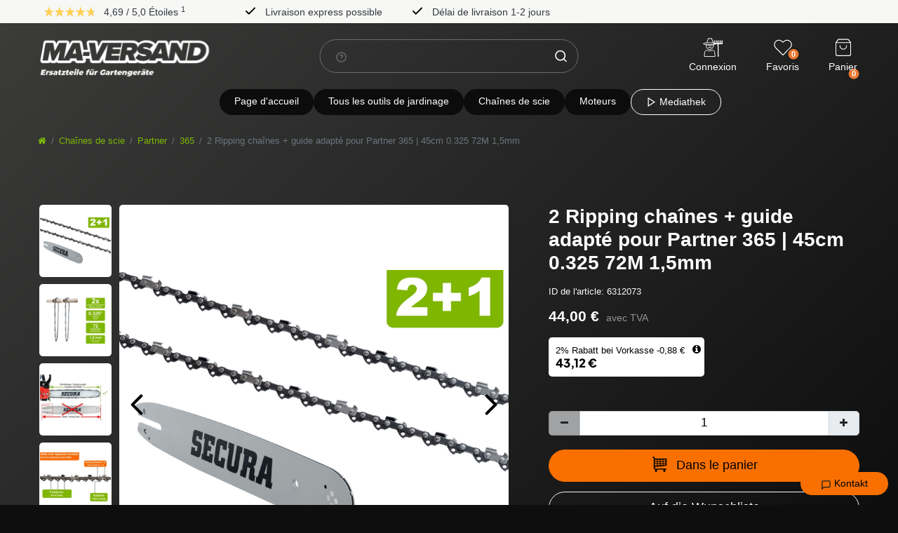

--- FILE ---
content_type: text/html; charset=UTF-8
request_url: https://www.ma-versand.de/fr/chaines-de-scie/partner/365/2-ripping-chaines-guide-adapte-pour-partner-365-45cm-0-325-72m-1-5mm/a-6312073
body_size: 85494
content:







<!DOCTYPE html>

<html lang="fr" data-framework="vue" prefix="og: http://ogp.me/ns#" class="icons-loading">

	<head>
		                    

		<script type="text/javascript">
    (function() {
        var _availableConsents = {"necessary.consent":[true,[],null],"necessary.consentActiveStatus":[true,["consentActiveStatus","_transaction_ids","cr-freeze"],null],"necessary.externalId":[true,["externalID"],null],"necessary.session":[true,[],null],"necessary.csrf":[true,["XSRF-TOKEN"],null],"necessary.shopbooster_cookie":[true,["plenty_cache"],null],"tracking.googleanalytics":[false,["\/^_gat_UA-\/","\/^_ga_\/","\/^_ga_\\\\S*\/","_ga","_gid","_gat","AMP_TOKEN","__utma","__utmt","__utmb","__utmc","__utmz","__utmv","__utmx","__utmxx","_gaexp","_opt_awcid","_opt_awmid","_opt_awgid","_opt_awkid","_opt_utmc"],false],"payment.paypal-cookies":[true,["X-PP-SILOVER","X-PP-L7","tsrc","paypalplus_session_v2"],false],"marketing.googleads":[false,["\/^_gac_\/","_gcl_aw","_gcl_gs","_gcl_au","IDE","1P_JAR","AID","ANID","CONSENT","DSID","DV","NID","APISID","HSID","SAPISID","SID","SIDCC","SSID","test_cookie"],false],"media.reCaptcha":[null,[],null],"convenience.languageDetection":[null,[],null]};
        var _allowedCookies = ["plenty_cache","consentActiveStatus","_transaction_ids","cr-freeze","externalID","XSRF-TOKEN","X-PP-SILOVER","X-PP-L7","tsrc","paypalplus_session_v2","plenty-shop-cookie","PluginSetPreview","SID_PLENTY_ADMIN_2834","PreviewCookie"] || [];

        window.ConsentManager = (function() {
            var _consents = (function() {
                var _rawCookie = document.cookie.split(";").filter(function (cookie) {
                    return cookie.trim().indexOf("plenty-shop-cookie=") === 0;
                })[0];

                if (!!_rawCookie) {
                    try {
                        _rawCookie = decodeURIComponent(_rawCookie);
                    } catch (e) {
                        document.cookie = "plenty-shop-cookie= ; expires = Thu, 01 Jan 1970 00:00:00 GMT"
                        return null;
                    }

                    try {
                        return JSON.parse(
                            _rawCookie.trim().substr("plenty-shop-cookie=".length)
                        );
                    } catch (e) {
                        return null;
                    }
                }
                return null;
            })();

            Object.keys(_consents || {}).forEach(function(group) {
                if(typeof _consents[group] === 'object' && _consents[group] !== null)
                {
                    Object.keys(_consents[group] || {}).forEach(function(key) {
                        var groupKey = group + "." + key;
                        if(_consents[group][key] && _availableConsents[groupKey] && _availableConsents[groupKey][1].length) {
                            Array.prototype.push.apply(_allowedCookies, _availableConsents[groupKey][1]);
                        }
                    });
                }
            });

            if(!_consents) {
                Object.keys(_availableConsents || {})
                    .forEach(function(groupKey) {
                        if(_availableConsents[groupKey] && ( _availableConsents[groupKey][0] || _availableConsents[groupKey][2] )) {
                            Array.prototype.push.apply(_allowedCookies, _availableConsents[groupKey][1]);
                        }
                    });
            }

            var _setResponse = function(key, response) {
                _consents = _consents || {};
                if(typeof key === "object" && typeof response === "undefined") {
                    _consents = key;
                    document.dispatchEvent(new CustomEvent("consent-change", {
                        detail: {key: null, value: null, data: key}
                    }));
                    _enableScriptsOnConsent();
                } else {
                    var groupKey = key.split(".")[0];
                    var consentKey = key.split(".")[1];
                    _consents[groupKey] = _consents[groupKey] || {};
                    if(consentKey === "*") {
                        Object.keys(_availableConsents).forEach(function(aKey) {
                            if(aKey.split(".")[0] === groupKey) {
                                _consents[groupKey][aKey.split(".")[1]] = response;
                            }
                        });
                    } else {
                        _consents[groupKey][consentKey] = response;
                    }
                    document.dispatchEvent(new CustomEvent("consent-change", {
                        detail: {key: key, value: response, data: _consents}
                    }));
                    _enableScriptsOnConsent();
                }
                if(!_consents.hasOwnProperty('_id')) {
                    _consents['_id'] = "2139af507066f739365edfb5c165e9450c35f306";
                }

                Object.keys(_availableConsents).forEach(function(key) {
                    if((_availableConsents[key][1] || []).length > 0) {
                        if(_isConsented(key)) {
                            _availableConsents[key][1].forEach(function(cookie) {
                                if(_allowedCookies.indexOf(cookie) < 0) _allowedCookies.push(cookie);
                            });
                        } else {
                            _allowedCookies = _allowedCookies.filter(function(cookie) {
                                return _availableConsents[key][1].indexOf(cookie) < 0;
                            });
                        }
                    }
                });

                document.cookie = "plenty-shop-cookie=" + JSON.stringify(_consents) + "; path=/; expires=" + _expireDate() + "; secure";
            };
            var _hasResponse = function() {
                return _consents !== null;
            };

            var _expireDate = function() {
                var expireSeconds = 0;
                                    expireSeconds = 8640000;
                                const date = new Date();
                date.setSeconds(date.getSeconds() + expireSeconds);
                const offset = date.getTimezoneOffset() / 60;
                date.setHours(date.getHours() - offset)
                return date.toUTCString();
            }
            var _isConsented = function(key) {
                var groupKey = key.split(".")[0];
                var consentKey = key.split(".")[1];

                if (consentKey === "*") {
                    return Object.keys(_availableConsents).some(function (aKey) {
                        var aGroupKey = aKey.split(".")[0];
                        return aGroupKey === groupKey && _isConsented(aKey);
                    });
                } else {
                    if(!_hasResponse()) {
                        return _availableConsents[key][0] || _availableConsents[key][2];
                    }

                    if(_consents.hasOwnProperty(groupKey) && _consents[groupKey].hasOwnProperty(consentKey))
                    {
                        return !!_consents[groupKey][consentKey];
                    }
                    else {
                        if(!!_availableConsents[key])
                        {
                            return _availableConsents[key][0];
                        }

                        console.warn("Cookie has been blocked due to not being registered: " + key);
                        return false;
                    }
                }
            };
            var _getConsents = function() {
                var _result = {};
                Object.keys(_availableConsents).forEach(function(key) {
                    var groupKey = key.split(".")[0];
                    var consentKey = key.split(".")[1];
                    _result[groupKey] = _result[groupKey] || {};
                    if(consentKey !== "*") {
                        _result[groupKey][consentKey] = _isConsented(key);
                    }
                });
                return _result;
            };
            var _isNecessary = function(key) {
                return _availableConsents.hasOwnProperty(key) && _availableConsents[key][0];
            };
            var _enableScriptsOnConsent = function() {
                var elementsToEnable = document.querySelectorAll("script[data-cookie-consent]");
                Array.prototype.slice.call(elementsToEnable).forEach(function(el) {
                    if(el.dataset && el.dataset.cookieConsent && el.type !== "application/javascript") {
                        var newScript = document.createElement("script");
                        if(el.src) {
                            newScript.src = el.src;
                        } else {
                            newScript.textContent = el.textContent;
                        }
                        el.parentNode.replaceChild(newScript, el);
                    }
                });
            };
            window.addEventListener("load", _enableScriptsOnConsent);
            
            return {
                setResponse: _setResponse,
                hasResponse: _hasResponse,
                isConsented: _isConsented,
                getConsents: _getConsents,
                isNecessary: _isNecessary
            };
        })();
    })();
</script>


		
<meta charset="utf-8">
<meta http-equiv="X-UA-Compatible" content="IE=edge">
<meta name="viewport" content="width=device-width, initial-scale=1">
<meta name="generator" content="plentymarkets"/>
<meta
name="format-detection" content="telephone=no">

<link rel="icon" type="img/ico" href="/favicon.ico">

	<link rel="canonical" href="https://www.ma-versand.de/fr/chaines-de-scie/partner/365/2-ripping-chaines-guide-adapte-pour-partner-365-45cm-0-325-72m-1-5mm/a-6312073">

			<link rel="alternate" hreflang="x-default" href="https://www.ma-versand.de/saegeketten-schwerter/partner/365/2-laengsschnitt-saegeketten-schwert-passend-fuer-partner-365-45cm-0-325-72tg-1-5mm/a-6312073"/>
			<link rel="alternate" hreflang="de" href="https://www.ma-versand.de/saegeketten-schwerter/partner/365/2-laengsschnitt-saegeketten-schwert-passend-fuer-partner-365-45cm-0-325-72tg-1-5mm/a-6312073"/>
			<link rel="alternate" hreflang="fr" href="https://www.ma-versand.de/fr/chaines-de-scie/partner/365/2-ripping-chaines-guide-adapte-pour-partner-365-45cm-0-325-72m-1-5mm/a-6312073"/>
	
<style data-font="Custom-Font">
	
				
	{
		# FIX: do not display icons until fontawesome is loaded #
	}
	.icons-loading .fa {
		visibility: hidden !important;
	}

</style>

<style>
	[v-cloak] {
		display: none;
	}
</style>

<link
rel="preload" href="https://cdn02.plentymarkets.com/ocqgl0v083vy/plugin/127/ceres/css/ceres-icons.css" as="style" onload="this.onload=null;this.rel='stylesheet';">
<noscript><link rel="stylesheet" href="https://cdn02.plentymarkets.com/ocqgl0v083vy/plugin/127/ceres/css/ceres-icons.css"></noscript>



<link rel="preload" as="style" href="https://cdn02.plentymarkets.com/ocqgl0v083vy/plugin/127/ceres/css/ceres-base.css?v=31995c65dbac2ef39d7b6b04866df672fd9a0b69">
	<link rel="stylesheet" href="https://cdn02.plentymarkets.com/ocqgl0v083vy/plugin/127/ceres/css/ceres-base.css?v=31995c65dbac2ef39d7b6b04866df672fd9a0b69" >

<link rel="preload" as="style" href="https://cdn02.plentymarkets.com/ocqgl0v083vy/plugin/127/maversandvueplugin/css/ceres-base.min.css">
<link rel="stylesheet" href="https://cdn02.plentymarkets.com/ocqgl0v083vy/plugin/127/maversandvueplugin/css/ceres-base.min.css" >



<script src="https://cdn.jsdelivr.net/npm/vanilla-lazyload@17.8.5/dist/lazyload.min.js"></script>

<script type="application/javascript">
	/*! loadCSS. [c]2017 Filament Group, Inc. MIT License */
/* This file is meant as a standalone workflow for
    - testing support for link[rel=preload]
    - enabling async CSS loading in browsers that do not support rel=preload
    - applying rel preload css once loaded, whether supported or not.
    */
(function (w) {
"use strict";
// rel=preload support test
if (! w.loadCSS) {
w.loadCSS = function () {};
}
// define on the loadCSS obj
var rp = loadCSS.relpreload = {};
// rel=preload feature support test
// runs once and returns a function for compat purposes
rp.support = (function () {
var ret;
try {
ret = w.document.createElement("link").relList.supports("preload");
} catch (e) {
ret = false;
}
return function () {
return ret;
};
})();

// if preload isn't supported, get an asynchronous load by using a non-matching media attribute
// then change that media back to its intended value on load
rp.bindMediaToggle = function (link) { // remember existing media attr for ultimate state, or default to 'all'
var finalMedia = link.media || "all";

function enableStylesheet() { // unbind listeners
if (link.addEventListener) {
link.removeEventListener("load", enableStylesheet);
} else if (link.attachEvent) {
link.detachEvent("onload", enableStylesheet);
}
link.setAttribute("onload", null);
link.media = finalMedia;
}

// bind load handlers to enable media
if (link.addEventListener) {
link.addEventListener("load", enableStylesheet);
} else if (link.attachEvent) {
link.attachEvent("onload", enableStylesheet);
}

// Set rel and non-applicable media type to start an async request
// note: timeout allows this to happen async to let rendering continue in IE
setTimeout(function () {
link.rel = "stylesheet";
link.media = "only x";
});
// also enable media after 3 seconds,
// which will catch very old browsers (android 2.x, old firefox) that don't support onload on link
setTimeout(enableStylesheet, 3000);
};

// loop through link elements in DOM
rp.poly = function () { // double check this to prevent external calls from running
if (rp.support()) {
return;
}
var links = w.document.getElementsByTagName("link");
for (var i = 0; i < links.length; i++) {
var link = links[i];
// qualify links to those with rel=preload and as=style attrs
if (link.rel === "preload" && link.getAttribute("as") === "style" && ! link.getAttribute("data-loadcss")) { // prevent rerunning on link
link.setAttribute("data-loadcss", true);
// bind listeners to toggle media back
rp.bindMediaToggle(link);
}
}
};

// if unsupported, run the polyfill
if (! rp.support()) { // run once at least
rp.poly();

// rerun poly on an interval until onload
var run = w.setInterval(rp.poly, 500);
if (w.addEventListener) {
w.addEventListener("load", function () {
rp.poly();
w.clearInterval(run);
});
} else if (w.attachEvent) {
w.attachEvent("onload", function () {
rp.poly();
w.clearInterval(run);
});
}
}


// commonjs
if (typeof exports !== "undefined") {
exports.loadCSS = loadCSS;
} else {
w.loadCSS = loadCSS;
}
}(typeof global !== "undefined" ? global : this));

(function () {
var checkIconFont = function () {
if (!document.fonts || document.fonts.check("1em FontAwesome")) {
document.documentElement.classList.remove('icons-loading');
}
};

if (document.fonts) {
document.fonts.addEventListener("loadingdone", checkIconFont);
window.addEventListener("load", checkIconFont);
}
checkIconFont();
})();
</script>

                    

<!-- Extend the existing style with a template -->
                            
    

<script>

    
    function setCookie(name,value,days) {
        var expires = "";
        if (days) {
            var date = new Date();
            date.setTime(date.getTime() + (days*24*60*60*1000));
            expires = "; expires=" + date.toUTCString();
        }
        document.cookie = name + "=" + (value || "")  + expires + "; path=/";
    }
    function getCookie(name) {
        var nameEQ = name + "=";
        var ca = document.cookie.split(';');
        for (var i = 0; i < ca.length; i++) {
            var c = ca[i];
            while (c.charAt(0) == ' ') c = c.substring(1, c.length);
            if (c.indexOf(nameEQ) == 0) return c.substring(nameEQ.length, c.length);
        }
        return null;
    }

    if (getCookie("externalID") == null) {
        setCookie("externalID",  '69743187f1b63' + Math.random(), 100);
    }

    let consentActiveStatus = [{"googleanalytics":"false","googleads":"false","facebookpixel":"false","bingads":"false","pinterest":"false","adcell":"false","econda":"false","channelpilot":"false","sendinblue":"false","hotjar":"false","moebelde":"false","intelligentreach":"false","clarity":"false","awin":"false","belboon":"false"}];
    setCookie("consentActiveStatus",JSON.stringify(consentActiveStatus),100);

    function normalizeString(a) {
        return a.replace(/[^\w\s]/gi, '');
    }

    function convertAttributesToText(attributes){
        var variantText = '';

        if(attributes.length){
            for(let i = 0; i < attributes.length ; i++){
                variantText+= attributes[i]["value"]["names"]["name"];
                if(i !== (attributes.length-1)){
                    variantText+= ", ";
                }
            }
        }
        return variantText;
    }

    function sendProductListClick(position, products) {
        var payload = {
            'ecommerce': {
                'currencyCode': '',
                'click': {
                    'actionField': {'list': ''},
                    'products': new Array(products[position])
                }
            },
            'ga4Event': 'select_item',
            'nonInteractionHit': false,
            'event': 'ecommerceEvent',
            'eventCategory': 'E-Commerce',
            'eventAction': 'Produktklick',
            'eventLabel': '',
            'eventValue': undefined
        };
        dataLayer.push(payload);    }

    function capiCall(payload){
            }

    window.dataLayer = window.dataLayer || [];
    function gtag() { window.dataLayer.push(arguments);}
    let plentyShopCookie = getCookie("plenty-shop-cookie");
    plentyShopCookie = (typeof plentyShopCookie === "undefined") ? '' : JSON.parse(decodeURIComponent(plentyShopCookie));
    

    
        if(plentyShopCookie) {
            let hasConsentedToMicrosoftAds = false;
            let microsoftConsentObject = {};

            
            if (hasConsentedToMicrosoftAds) {
                microsoftConsentObject = {
                    ad_storage: 'granted'
                };

                window.uetq = window.uetq || [];
                window.uetq.push('consent', 'default', microsoftConsentObject);
            }
        }
    
                    let ad_storage =  'denied';
        let ad_user_data = 'denied';
        let ad_personalization = 'denied';
        let analytics_storage = 'denied';

        if(plentyShopCookie){
            ad_storage=  plentyShopCookie.marketing.googleads ? 'granted' : 'denied';
            ad_user_data=  plentyShopCookie.marketing.googleads ? 'granted' : 'denied';
            ad_personalization=  plentyShopCookie.marketing.googleads ? 'granted' : 'denied';
            analytics_storage=  plentyShopCookie.marketing.googleads ? 'granted' : 'denied';
                    }

        let consentObject = {
            ad_storage: ad_storage,
            ad_user_data: ad_user_data,
            ad_personalization: ad_personalization,
            analytics_storage: analytics_storage
        };

        gtag('consent', 'default', consentObject);
    

    document.addEventListener("consent-change", function (e){

        
        var consentIntervall = setInterval(function(){

            
                let consentObject = {
                    ad_storage: e.detail.data.marketing.googleads ? 'granted' : 'denied',
                    ad_user_data: e.detail.data.marketing.googleads ? 'granted' : 'denied',
                    ad_personalization: e.detail.data.marketing.googleads ? 'granted' : 'denied',
                    analytics_storage: e.detail.data.marketing.googleads ? 'granted' : 'denied'
                };

                gtag('consent', 'update', consentObject );

            
            
                let hasConsentedToMicrosoftAds = false;
                let basicMicrosoftConsentObject = {};

                
                if (hasConsentedToMicrosoftAds) {
                    basicMicrosoftConsentObject = {
                        ad_storage: 'granted'
                    };

                    window.uetq = window.uetq || [];
                    window.uetq.push('consent', 'update', basicMicrosoftConsentObject);
                }

            
            var payload = {
                'event': 'consentChanged'
            };
            dataLayer.push(payload);
            clearInterval(consentIntervall);
        }, 200);
    });
</script>


            



		
    
                    

    
    
    
    
    

    


<meta name="robots" content="ALL">
<meta property="og:title" content="2 Ripping chaînes + guide adapté pour Partner 365 | 45cm 0.325 72M 1,5mm | Boutique en ligne plentyShop LTS"/>
<meta property="og:type" content="article"/>
<meta property="og:url" content="https://www.ma-versand.de/fr/chaines-de-scie/partner/365/2-ripping-chaines-guide-adapte-pour-partner-365-45cm-0-325-72m-1-5mm/a-6312073"/>
<meta property="og:image" content="https://cdn02.plentymarkets.com/ocqgl0v083vy/item/images/6312073/full/2CH1SW.jpg"/>

<script type="application/ld+json">
            {
                "@context"      : "http://schema.org/",
                "@type"         : "Product",
                "@id"           : "23159",
                "name"          : "2 Ripping chaînes + guide adapté pour Partner 365 | 45cm 0.325 72M 1,5mm",
                "category"      : "365",
                "releaseDate"   : "",
                "image"         : "https://cdn02.plentymarkets.com/ocqgl0v083vy/item/images/6312073/preview/2CH1SW.jpg",
                "identifier"    : "23159",
                "description"   : "Jeu de guide et cha&amp;icirc;ne compos&amp;eacute; de 2 cha&amp;icirc;ne(s) (Ripping) et 1 guide avec guide-cha&amp;icirc;ne lamin&amp;eacute; avec pignon rivet&amp;eacute; adapt&amp;eacute; pour tron&amp;ccedil;onneuse Partner 365.I M P O R T A N T Chaque tron&amp;ccedil;onneuse a des jeux de coupe diff&amp;eacute;rents. La longueur et la longueur de coupe peuvent diff&amp;eacute;rer. En plus, il existe des diff&amp;eacute;rents syst&amp;egrave;mes de cha&amp;icirc;nes (dents de scie grandes et petites). Ces dents de scie de tailles diff&amp;eacute;rentes vont avec des pignons d&#039;entra&amp;icirc;nement diff&amp;eacute;rents. Pour cette raison il est recommand&amp;eacute; de compter les maillons entraineur pour d&amp;eacute;finir la cha&amp;icirc;ne.La division des maillons entraineur doit &amp;eacute;galement &amp;ecirc;tre connu (p.ex. 3/8&quot; ou 0.325&quot;).Ripping de haute qualit&amp;eacute;, longue dur&amp;eacute;e de vie au temps non-utilis&amp;eacute;, facile &amp;agrave; aiguiser.Longueur de coupe: 45cm2 en 0.325 division pouces avec 72 maillons1 guide avec guide-cha&amp;icirc;ne lamin&amp;eacute; avec pignon rivet&amp;eacute; de 45cm de longueur de coupeLargeur de rainure des maillons entraineur 1,5mmLa &quot;longueur de coupe&quot; indique la longueur entre le bo&amp;icirc;tier et la pointe de la cha&amp;icirc;ne. Il ne s&amp;rsquo;agit pas de la longueur totale de la cha&amp;icirc;ne, celle-ci est toujours plus longue ! Voir photo.Livraison sans tron&amp;ccedil;onneuse montr&amp;eacute;e! La photo sert &amp;agrave; vous aider &amp;agrave; mesurer la longueur de coupe de votre propre tron&amp;ccedil;onneuse.",
                "disambiguatingDescription" : "",
                "manufacturer"  : {
                    "@type"         : "Organization",
                    "name"          : "SECURA"
                },
                "brand"         : {
                    "@type"         : "Brand",
                    "name"          : "SECURA"
                },
                "sku"           : "PKS-0325-72-15-LS-2EQ1202",
                "offers": {
                    "@type"         : "Offer",
                    "priceCurrency" : "EUR",
                    "price"         : "44.00",
                    "url"           : "https://www.ma-versand.de/chaines-de-scie/partner/365/2-ripping-chaines-guide-adapte-pour-partner-365-45cm-0-325-72m-1-5mm/a-6312073",
                    "priceSpecification": {
                        "@type": "UnitPriceSpecification",
                        "price": "44.00",
                        "priceCurrency": "EUR",
                        "referenceQuantity": {
                            "@type": "QuantitativeValue",
                            "value": "1",
                            "unitCode": "C62"
                        }
                    },
                    "availability"  : "http://schema.org/InStock",
                    "itemCondition" : "https://schema.org/NewCondition"
                },
                "depth": {
                    "@type"         : "QuantitativeValue",
                    "value"         : "0"
                },
                "width": {
                    "@type"         : "QuantitativeValue",
                    "value"         : "0"
                },
                "height": {
                    "@type"         : "QuantitativeValue",
                    "value"         : "0"
                },
                "weight": {
                    "@type"         : "QuantitativeValue",
                    "value"         : "1362"
                }
            }
        </script>

<title>2 Ripping chaînes + guide adapté pour Partner 365 | 45cm 0.325 72M 1,5mm | Boutique en ligne plentyShop LTS</title>

					<link rel="stylesheet" href="https://cdn02.plentymarkets.com/ocqgl0v083vy/plugin/127/feedback/css/main.css" media="none" onload="if(media!='all')media='all'">
<noscript><link rel="stylesheet" href="https://cdn02.plentymarkets.com/ocqgl0v083vy/plugin/127/feedback/css/main.css"></noscript>


					<script>        let isSignUp = false;        document.addEventListener("onSignUpSuccess", function (e) {                        isSignUp = true;            localStorage.setItem("signupTime", new Date().getTime());        });        document.addEventListener("onSetUserData", function (e) {                        if (e.detail.oldState.user.userData == null && e.detail.newState.user.userData !== null) {                let lastSignUpTime = localStorage.getItem("signupTime");                let timeDiff = new Date().getTime() - lastSignUpTime;                let is24HoursPassed = timeDiff > 24 * 60 * 60 * 1000;                if (isSignUp || is24HoursPassed) {                                        var payload = {                        'event': isSignUp ? 'sign_up' : 'login',                        'user_id': e.detail.newState.user.userData.id,                        'pageType': 'tpl.item'                    };                    dataLayer.push(payload);                                        isSignUp = false;                }            }        });        document.addEventListener("onSetComponent", function (e) {            console.log(e.detail);            if(e.detail.payload.component === "basket-preview"){                var payload = {                    'event': 'funnel_event',                    'action': 'OPEN_BASKET_PREVIEW',                };                dataLayer.push(payload);                            }        });        document.addEventListener("onSetCouponCode", function (e) {            console.log(e.detail);            if(e.detail.payload !== null){                var payload = {                    'event': 'funnel_event',                    'action': 'COUPON_CODE_ADDED',                    'couponCode': e.detail.payload                };                dataLayer.push(payload);                            }        });                var payload ={            'event': 'facebookEvent',            'event_id': '69743187f2e67' + Math.random(),            'facebookEventName': 'PageView'        };        dataLayer.push(payload);        capiCall(payload);                document.addEventListener("onAddWishListId", function (e) {            var payload = {                'event': 'AddToWishlist',                'event_id': '69743187f2e67' + Math.random(),                'ga4Event': 'add_to_wishlist',                'content_name': 'Artikeldetailseite',                'content_category': '',                'content_type': 'product',                'content_ids': e.detail.payload,                'contents': '',                'currency': 'EUR',                'value': '0.01'            };            dataLayer.push(payload);                    });        document.addEventListener("onSetWishListItems", function (e) {            console.log(e.detail.payload);            if (typeof e.detail.payload !== 'undefined') {                var products = [];                var idList = [];                var contents = [];                e.detail.payload.forEach(function (item, index) {                    products.push({                        id: item.data.item.id + '',                        name: item.data.texts.name1,                        price: item.data.prices.default.price.value + '',                        brand: item.data.item.manufacturer.externalName,                        category: 'Cha\u00EEnes\u0020de\u0020scie\/Partner\/365',                        variant: convertAttributesToText(item.data.attributes),                        position: index,                        list: 'Wunschliste'                    });                    contents.push({                        id: item.data.item.id,                        quantity: 1,                        item_price: item.data.prices.default.price.value                    });                    idList.push(item.id);                });                var payload = {                    'ecommerce': {                        'currencyCode': 'EUR',                        'impressions': products                    },                    'google_tag_params': {                        'ecomm_prodid': idList,                        'ecomm_pagetype': 'other',                        'ecomm_category': 'Wunschliste',                    },                    'content_ids': idList,                    'content_name': 'Wunschliste',                    'content_type': 'product',                    'contents': contents,                    'currency': 'EUR',                    'value': '0.01',                    'event': 'ecommerceEvent',                    'event_id': '69743187f2e67' + Math.random(),                    'ga4Event': 'view_item_list',                    'eventCategory': 'E-Commerce',                    'eventAction': 'Produktimpression',                    'eventLabel': 'Artikeldetailseite',                    'eventValue': undefined                };                dataLayer.push(payload);                capiCall(payload);            }        });        document.addEventListener("onContactFormSend", function (e) {            var payload ={                'event': 'facebookEvent',                'event_id': '69743187f2e67' + Math.random(),                'facebookEventName': 'Contact',                'currency': 'EUR',                'value': '0.01'            };            dataLayer.push(payload);            capiCall(payload);        });        document.addEventListener("onSetVariationOrderProperty", function (e) {            var payload = {                'event': 'facebookEvent',                'facebookEventName': 'CustomizeProduct',                'event_id': '69743187f2e67' + Math.random(),                'currency': 'EUR',                'value': '0.01'            };            dataLayer.push(payload);            capiCall(payload);        });        document.addEventListener("onAddBasketItem", function (e) {                        var payload = {                'ecommerce': {                    'currencyCode': 'EUR',                    'add': {                        'actionField':                            {'list': 'Artikeldetailseite'},                        'products': [{                            'id': e.detail.payload[0].variationId + '',                            'quantity': e.detail.payload[0].quantity,                            'price': e.detail.payload[0].price+'',                            'variant': convertAttributesToText(e.detail.payload[0].variation.data.attributes),                            'name': e.detail.payload[0].variation.data.texts.name1,                            'brand': e.detail.payload[0].variation.data.item.manufacturer.externalName,                            'category': 'Cha\u00EEnes\u0020de\u0020scie\/Partner\/365'                                                    }]                    }                },                'content_name': 'Artikeldetailseite',                'content_type': 'product',                'content_ids': e.detail.payload[0].variationId,                'contents': [{                    'id': e.detail.payload[0].variationId,                    'quantity': e.detail.payload[0].quantity,                    'item_price': e.detail.payload[0].price                }],                'currency': 'EUR',                'value': '0.01',                'addCartValue':e.detail.payload[0].price+'',                'addCartQty': e.detail.payload[0].quantity,                'addCartId':e.detail.payload[0].variationId + '',                'addCartVariant': convertAttributesToText(e.detail.payload[0].variation.data.attributes),                'addCartName': e.detail.payload[0].variation.data.texts.name1,                'addCartBrand': e.detail.payload[0].variation.data.item.manufacturer.externalName,                'addCartCategory': 'Cha\u00EEnes\u0020de\u0020scie\/Partner\/365',                'addCartImage': e.detail.payload[0].variation.data.images.all[0].url,                'addCartItemLink': "https://www.ma-versand.de/a-" + e.detail.payload[0].variation.data.item.id,                'nonInteractionHit': false,                'event': 'ecommerceEvent',                'event_id': '69743187f2e67' + Math.random(),                'ga4Event': 'add_to_cart',                'eventCategory': 'E-Commerce',                'eventAction': 'addToCart',                'eventLabel': undefined,                'eventValue': undefined            };            dataLayer.push(payload);            capiCall(payload);        }, false);        document.addEventListener("onRemoveBasketItem", function (e) {            changeQty('remove', e);        });        document.addEventListener("onUpdateBasketItemQuantity",function (e) {            function isCurrentItem(item) {                return item.id == e.detail.payload.id;            }            currentBasketItem = e.detail.oldState.basket.items.find(isCurrentItem);            var origQty = currentBasketItem.quantity;            var newQty = e.detail.payload.quantity;            var qtyDiff = newQty - origQty;            if (qtyDiff > 0) {                changeQty("add", e, qtyDiff);            }            else{                changeQty("remove", e, qtyDiff *= -1);            }        });        document.addEventListener("onUpdateBasketItem", function (e) {            function isCurrentItem(item) {                return item.id == e.detail.payload.id;            }            currentBasketItem = e.detail.oldState.basket.items.find(isCurrentItem);            var origQty = currentBasketItem.quantity;            var newQty = e.detail.payload.quantity;            var qtyDiff = newQty - origQty;            if (qtyDiff > 0) {                changeQty("add", e, qtyDiff);            }        });        function changeQty(action, e, qty = e.detail.quantity) {            var currentBasketItem;            if (e.type === "onRemoveBasketItem") {                function isCurrentItem(item) {                    return item.id == e.detail.payload;                }                currentBasketItem = e.detail.oldState.basket.items.find(isCurrentItem);                qty = currentBasketItem.quantity;            } else {                function isCurrentItem(item) {                    return item.variationId == e.detail.payload.variationId;                }                currentBasketItem = e.detail.newState.basket.items.find(isCurrentItem);            }                        var payload = {                'ecommerce': {                    'currencyCode': 'EUR',                    [action]: {                        'products': [{                            'name': currentBasketItem.variation.data.texts.name1,                            'id': currentBasketItem.variationId + '',                            'price': currentBasketItem.price + '',                            'variant': convertAttributesToText(currentBasketItem.variation.data.attributes),                            'brand': currentBasketItem.variation.data.item.manufacturer.externalName,                            'category': 'Cha\u00EEnes\u0020de\u0020scie\/Partner\/365',                            'quantity': qty                                                      }]                    }                },                'content_name': 'Warenkorbvorschau',                'content_type': 'product',                'content_ids': currentBasketItem.variationId,                'contents': [{                    'id': currentBasketItem.variationId,                    'quantity': qty,                    'item_price': currentBasketItem.price                }],                'currency': 'EUR',                'value': '0.01',                'addCartValue':currentBasketItem.price+'',                'addCartQty': currentBasketItem.quantity,                'addCartId':currentBasketItem.variationId + '',                'addCartVariant': convertAttributesToText(currentBasketItem.variation.data.attributes),                'addCartName': currentBasketItem.variation.data.texts.name1,                'addCartBrand': currentBasketItem.variation.data.item.manufacturer.externalName,                'addCartCategory': 'Cha\u00EEnes\u0020de\u0020scie\/Partner\/365',                'addCartImage':  currentBasketItem.variation.data.images.all[0].url,                'addCartItemLink': "https://www.ma-versand.de/a-" +  currentBasketItem.variation.data.item.id,                'nonInteractionHit': false,                'event': 'ecommerceEvent',                'event_id': '69743187f2e67' + Math.random(),                'eventCategory': 'E-Commerce',                'ga4Event' : action + (action === 'add' ? '_to': '_from') + '_cart',                'eventAction': action + 'FromCart',                'eventLabel': undefined,                'eventValue': undefined            };            dataLayer.push(payload);            if(action === "add"){                capiCall(payload);            }        }    </script><script>    var payload ={        'ecommerce': {            'currencyCode': 'EUR',            'detail': {                                'products': [{                    'id': '23159',                    'name': '2\u0020Ripping\u0020cha\u00EEnes\u0020\u002B\u0020guide\u0020adapt\u00E9\u0020pour\u0020Partner\u0020365\u0020\u007C\u002045cm\u00200.325\u002072M\u00201,5mm',                    'price': '44',                    'brand': 'SECURA',                    'category': 'Cha\u00EEnes\u0020de\u0020scie\/Partner\/365',                    'variant': ''                }]            }        },        'google_tag_params': {            'ecomm_prodid': '23159',            'ecomm_pagetype': 'product',            'ecomm_totalvalue': '44',            'ecomm_category': 'Cha\u00EEnes\u0020de\u0020scie\/Partner\/365'        },        'content_ids': 23159,        'content_name': '2\u0020Ripping\u0020cha\u00EEnes\u0020\u002B\u0020guide\u0020adapt\u00E9\u0020pour\u0020Partner\u0020365\u0020\u007C\u002045cm\u00200.325\u002072M\u00201,5mm',        'content_type': 'product',        'contents': [{            'id': '23159',            'quantity': 1,            'item_price': 44        }],        'currency': 'EUR',        'categoryId': 16193,        'value': '0.01',        'event': 'ecommerceEvent',        'event_id': '69743187f2e67' + Math.random(),        'ga4Event' : 'view_item',        'eventCategory': 'E-Commerce',        'eventAction': 'Produktdetailseite',        'eventLabel': undefined,        'eventValue': undefined    };    dataLayer.push(payload);    capiCall(payload);        document.addEventListener("onVariationChanged", function (e) {            var payload = {                'event': 'facebookEvent',                'facebookEventName': 'CustomizeProduct',                'event_id': '69743187f2e67' + Math.random(),                'currency': 'EUR',                'value': '0.01'            };            dataLayer.push(payload);            capiCall(payload);        var payload = {            'ecommerce': {                'currencyCode': 'EUR',                'detail': {                    'products': [{                        'id': e.detail.documents[0].id + '',                        'name': e.detail.documents[0].data.texts.name1,                        'price': e.detail.documents[0].data.prices.default.price.value + '',                        'brand': e.detail.documents[0].data.item.manufacturer.externalName + '',                        'category': 'Cha\u00EEnes\u0020de\u0020scie\/Partner\/365',                        'variant': convertAttributesToText(e.detail.documents[0].data.attributes)                    }]                }            },            'google_tag_params': {                'ecomm_prodid': e.detail.documents[0].id,                'ecomm_pagetype': 'product',                'ecomm_totalvalue': e.detail.documents[0].data.prices.default.price.value,                'ecomm_category': 'Cha\u00EEnes\u0020de\u0020scie\/Partner\/365'            },            'content_ids': e.detail.documents[0].id,            'content_name': e.detail.documents[0].data.texts.name1,            'content_type': 'product',            'currency': 'EUR',            'value': '0.01',            'event': 'ecommerceEvent',            'event_id': '69743187f2e67' + Math.random(),            'ga4Event' : 'view_item',            'nonInteractionHit': false,            'eventCategory': 'E-Commerce',            'eventAction': 'Produktdetailseite',            'eventLabel': undefined,            'eventValue': undefined        };        dataLayer.push(payload);        capiCall(payload);    }, false);</script><!-- Google Tag Manager --><script >        (function (w, d, s, l, i) {            w[l] = w[l] || [];            w[l].push({                'gtm.start':                    new Date().getTime(), event: 'gtm.js'            });            var f = d.getElementsByTagName(s)[0],                j = d.createElement(s), dl = l != 'dataLayer' ? '&l=' + l : '';            j.async = true;            j.src =                'https://www.googletagmanager.com/gtm.js?id=' + i + dl;            f.parentNode.insertBefore(j, f);        })(window, document, 'script', 'dataLayer', 'GTM-MJ56953');</script><!-- End Google Tag Manager -->
					<style>
    #paypal_loading_screen {
        display: none;
        position: fixed;
        z-index: 2147483640;
        top: 0;
        left: 0;
        width: 100%;
        height: 100%;
        overflow: hidden;

        transform: translate3d(0, 0, 0);

        background-color: black;
        background-color: rgba(0, 0, 0, 0.8);
        background: radial-gradient(ellipse closest-corner, rgba(0,0,0,0.6) 1%, rgba(0,0,0,0.8) 100%);

        color: #fff;
    }

    #paypal_loading_screen .paypal-checkout-modal {
        font-family: "HelveticaNeue", "HelveticaNeue-Light", "Helvetica Neue Light", helvetica, arial, sans-serif;
        font-size: 14px;
        text-align: center;

        box-sizing: border-box;
        max-width: 350px;
        top: 50%;
        left: 50%;
        position: absolute;
        transform: translateX(-50%) translateY(-50%);
        cursor: pointer;
        text-align: center;
    }

    #paypal_loading_screen.paypal-overlay-loading .paypal-checkout-message, #paypal_loading_screen.paypal-overlay-loading .paypal-checkout-continue {
        display: none;
    }

    .paypal-checkout-loader {
        display: none;
    }

    #paypal_loading_screen.paypal-overlay-loading .paypal-checkout-loader {
        display: block;
    }

    #paypal_loading_screen .paypal-checkout-modal .paypal-checkout-logo {
        cursor: pointer;
        margin-bottom: 30px;
        display: inline-block;
    }

    #paypal_loading_screen .paypal-checkout-modal .paypal-checkout-logo img {
        height: 36px;
    }

    #paypal_loading_screen .paypal-checkout-modal .paypal-checkout-logo img.paypal-checkout-logo-pp {
        margin-right: 10px;
    }

    #paypal_loading_screen .paypal-checkout-modal .paypal-checkout-message {
        font-size: 15px;
        line-height: 1.5;
        padding: 10px 0;
    }

    #paypal_loading_screen.paypal-overlay-context-iframe .paypal-checkout-message, #paypal_loading_screen.paypal-overlay-context-iframe .paypal-checkout-continue {
        display: none;
    }

    .paypal-spinner {
        height: 30px;
        width: 30px;
        display: inline-block;
        box-sizing: content-box;
        opacity: 1;
        filter: alpha(opacity=100);
        animation: rotation .7s infinite linear;
        border-left: 8px solid rgba(0, 0, 0, .2);
        border-right: 8px solid rgba(0, 0, 0, .2);
        border-bottom: 8px solid rgba(0, 0, 0, .2);
        border-top: 8px solid #fff;
        border-radius: 100%
    }

    .paypalSmartButtons div {
        margin-left: 10px;
        margin-right: 10px;
    }
</style>					<link rel="stylesheet" href="https://cdn02.plentymarkets.com/ocqgl0v083vy/plugin/127/cookiebaroptimized/css/style.css">
		
							                    
		
					<title>MA-Versand | Ersatzteile für Landtechnik und Forsttechnik</title>
				
					<link rel="stylesheet" href="https://cdn02.plentymarkets.com/ocqgl0v083vy/plugin/127/feedback/css/main.css" media="none" onload="if(media!='all')media='all'">
<noscript><link rel="stylesheet" href="https://cdn02.plentymarkets.com/ocqgl0v083vy/plugin/127/feedback/css/main.css"></noscript>


					<script>        let isSignUp = false;        document.addEventListener("onSignUpSuccess", function (e) {                        isSignUp = true;            localStorage.setItem("signupTime", new Date().getTime());        });        document.addEventListener("onSetUserData", function (e) {                        if (e.detail.oldState.user.userData == null && e.detail.newState.user.userData !== null) {                let lastSignUpTime = localStorage.getItem("signupTime");                let timeDiff = new Date().getTime() - lastSignUpTime;                let is24HoursPassed = timeDiff > 24 * 60 * 60 * 1000;                if (isSignUp || is24HoursPassed) {                                        var payload = {                        'event': isSignUp ? 'sign_up' : 'login',                        'user_id': e.detail.newState.user.userData.id,                        'pageType': 'tpl.item'                    };                    dataLayer.push(payload);                                        isSignUp = false;                }            }        });        document.addEventListener("onSetComponent", function (e) {            console.log(e.detail);            if(e.detail.payload.component === "basket-preview"){                var payload = {                    'event': 'funnel_event',                    'action': 'OPEN_BASKET_PREVIEW',                };                dataLayer.push(payload);                            }        });        document.addEventListener("onSetCouponCode", function (e) {            console.log(e.detail);            if(e.detail.payload !== null){                var payload = {                    'event': 'funnel_event',                    'action': 'COUPON_CODE_ADDED',                    'couponCode': e.detail.payload                };                dataLayer.push(payload);                            }        });                var payload ={            'event': 'facebookEvent',            'event_id': '69743187f3652' + Math.random(),            'facebookEventName': 'PageView'        };        dataLayer.push(payload);        capiCall(payload);                document.addEventListener("onAddWishListId", function (e) {            var payload = {                'event': 'AddToWishlist',                'event_id': '69743187f3652' + Math.random(),                'ga4Event': 'add_to_wishlist',                'content_name': 'Artikeldetailseite',                'content_category': '',                'content_type': 'product',                'content_ids': e.detail.payload,                'contents': '',                'currency': 'EUR',                'value': '0.01'            };            dataLayer.push(payload);                    });        document.addEventListener("onSetWishListItems", function (e) {            console.log(e.detail.payload);            if (typeof e.detail.payload !== 'undefined') {                var products = [];                var idList = [];                var contents = [];                e.detail.payload.forEach(function (item, index) {                    products.push({                        id: item.data.item.id + '',                        name: item.data.texts.name1,                        price: item.data.prices.default.price.value + '',                        brand: item.data.item.manufacturer.externalName,                        category: 'Cha\u00EEnes\u0020de\u0020scie\/Partner\/365',                        variant: convertAttributesToText(item.data.attributes),                        position: index,                        list: 'Wunschliste'                    });                    contents.push({                        id: item.data.item.id,                        quantity: 1,                        item_price: item.data.prices.default.price.value                    });                    idList.push(item.id);                });                var payload = {                    'ecommerce': {                        'currencyCode': 'EUR',                        'impressions': products                    },                    'google_tag_params': {                        'ecomm_prodid': idList,                        'ecomm_pagetype': 'other',                        'ecomm_category': 'Wunschliste',                    },                    'content_ids': idList,                    'content_name': 'Wunschliste',                    'content_type': 'product',                    'contents': contents,                    'currency': 'EUR',                    'value': '0.01',                    'event': 'ecommerceEvent',                    'event_id': '69743187f3652' + Math.random(),                    'ga4Event': 'view_item_list',                    'eventCategory': 'E-Commerce',                    'eventAction': 'Produktimpression',                    'eventLabel': 'Artikeldetailseite',                    'eventValue': undefined                };                dataLayer.push(payload);                capiCall(payload);            }        });        document.addEventListener("onContactFormSend", function (e) {            var payload ={                'event': 'facebookEvent',                'event_id': '69743187f3652' + Math.random(),                'facebookEventName': 'Contact',                'currency': 'EUR',                'value': '0.01'            };            dataLayer.push(payload);            capiCall(payload);        });        document.addEventListener("onSetVariationOrderProperty", function (e) {            var payload = {                'event': 'facebookEvent',                'facebookEventName': 'CustomizeProduct',                'event_id': '69743187f3652' + Math.random(),                'currency': 'EUR',                'value': '0.01'            };            dataLayer.push(payload);            capiCall(payload);        });        document.addEventListener("onAddBasketItem", function (e) {                        var payload = {                'ecommerce': {                    'currencyCode': 'EUR',                    'add': {                        'actionField':                            {'list': 'Artikeldetailseite'},                        'products': [{                            'id': e.detail.payload[0].variationId + '',                            'quantity': e.detail.payload[0].quantity,                            'price': e.detail.payload[0].price+'',                            'variant': convertAttributesToText(e.detail.payload[0].variation.data.attributes),                            'name': e.detail.payload[0].variation.data.texts.name1,                            'brand': e.detail.payload[0].variation.data.item.manufacturer.externalName,                            'category': 'Cha\u00EEnes\u0020de\u0020scie\/Partner\/365'                                                    }]                    }                },                'content_name': 'Artikeldetailseite',                'content_type': 'product',                'content_ids': e.detail.payload[0].variationId,                'contents': [{                    'id': e.detail.payload[0].variationId,                    'quantity': e.detail.payload[0].quantity,                    'item_price': e.detail.payload[0].price                }],                'currency': 'EUR',                'value': '0.01',                'addCartValue':e.detail.payload[0].price+'',                'addCartQty': e.detail.payload[0].quantity,                'addCartId':e.detail.payload[0].variationId + '',                'addCartVariant': convertAttributesToText(e.detail.payload[0].variation.data.attributes),                'addCartName': e.detail.payload[0].variation.data.texts.name1,                'addCartBrand': e.detail.payload[0].variation.data.item.manufacturer.externalName,                'addCartCategory': 'Cha\u00EEnes\u0020de\u0020scie\/Partner\/365',                'addCartImage': e.detail.payload[0].variation.data.images.all[0].url,                'addCartItemLink': "https://www.ma-versand.de/a-" + e.detail.payload[0].variation.data.item.id,                'nonInteractionHit': false,                'event': 'ecommerceEvent',                'event_id': '69743187f3652' + Math.random(),                'ga4Event': 'add_to_cart',                'eventCategory': 'E-Commerce',                'eventAction': 'addToCart',                'eventLabel': undefined,                'eventValue': undefined            };            dataLayer.push(payload);            capiCall(payload);        }, false);        document.addEventListener("onRemoveBasketItem", function (e) {            changeQty('remove', e);        });        document.addEventListener("onUpdateBasketItemQuantity",function (e) {            function isCurrentItem(item) {                return item.id == e.detail.payload.id;            }            currentBasketItem = e.detail.oldState.basket.items.find(isCurrentItem);            var origQty = currentBasketItem.quantity;            var newQty = e.detail.payload.quantity;            var qtyDiff = newQty - origQty;            if (qtyDiff > 0) {                changeQty("add", e, qtyDiff);            }            else{                changeQty("remove", e, qtyDiff *= -1);            }        });        document.addEventListener("onUpdateBasketItem", function (e) {            function isCurrentItem(item) {                return item.id == e.detail.payload.id;            }            currentBasketItem = e.detail.oldState.basket.items.find(isCurrentItem);            var origQty = currentBasketItem.quantity;            var newQty = e.detail.payload.quantity;            var qtyDiff = newQty - origQty;            if (qtyDiff > 0) {                changeQty("add", e, qtyDiff);            }        });        function changeQty(action, e, qty = e.detail.quantity) {            var currentBasketItem;            if (e.type === "onRemoveBasketItem") {                function isCurrentItem(item) {                    return item.id == e.detail.payload;                }                currentBasketItem = e.detail.oldState.basket.items.find(isCurrentItem);                qty = currentBasketItem.quantity;            } else {                function isCurrentItem(item) {                    return item.variationId == e.detail.payload.variationId;                }                currentBasketItem = e.detail.newState.basket.items.find(isCurrentItem);            }                        var payload = {                'ecommerce': {                    'currencyCode': 'EUR',                    [action]: {                        'products': [{                            'name': currentBasketItem.variation.data.texts.name1,                            'id': currentBasketItem.variationId + '',                            'price': currentBasketItem.price + '',                            'variant': convertAttributesToText(currentBasketItem.variation.data.attributes),                            'brand': currentBasketItem.variation.data.item.manufacturer.externalName,                            'category': 'Cha\u00EEnes\u0020de\u0020scie\/Partner\/365',                            'quantity': qty                                                      }]                    }                },                'content_name': 'Warenkorbvorschau',                'content_type': 'product',                'content_ids': currentBasketItem.variationId,                'contents': [{                    'id': currentBasketItem.variationId,                    'quantity': qty,                    'item_price': currentBasketItem.price                }],                'currency': 'EUR',                'value': '0.01',                'addCartValue':currentBasketItem.price+'',                'addCartQty': currentBasketItem.quantity,                'addCartId':currentBasketItem.variationId + '',                'addCartVariant': convertAttributesToText(currentBasketItem.variation.data.attributes),                'addCartName': currentBasketItem.variation.data.texts.name1,                'addCartBrand': currentBasketItem.variation.data.item.manufacturer.externalName,                'addCartCategory': 'Cha\u00EEnes\u0020de\u0020scie\/Partner\/365',                'addCartImage':  currentBasketItem.variation.data.images.all[0].url,                'addCartItemLink': "https://www.ma-versand.de/a-" +  currentBasketItem.variation.data.item.id,                'nonInteractionHit': false,                'event': 'ecommerceEvent',                'event_id': '69743187f3652' + Math.random(),                'eventCategory': 'E-Commerce',                'ga4Event' : action + (action === 'add' ? '_to': '_from') + '_cart',                'eventAction': action + 'FromCart',                'eventLabel': undefined,                'eventValue': undefined            };            dataLayer.push(payload);            if(action === "add"){                capiCall(payload);            }        }    </script><script>    var payload ={        'ecommerce': {            'currencyCode': 'EUR',            'detail': {                                'products': [{                    'id': '23159',                    'name': '2\u0020Ripping\u0020cha\u00EEnes\u0020\u002B\u0020guide\u0020adapt\u00E9\u0020pour\u0020Partner\u0020365\u0020\u007C\u002045cm\u00200.325\u002072M\u00201,5mm',                    'price': '44',                    'brand': 'SECURA',                    'category': 'Cha\u00EEnes\u0020de\u0020scie\/Partner\/365',                    'variant': ''                }]            }        },        'google_tag_params': {            'ecomm_prodid': '23159',            'ecomm_pagetype': 'product',            'ecomm_totalvalue': '44',            'ecomm_category': 'Cha\u00EEnes\u0020de\u0020scie\/Partner\/365'        },        'content_ids': 23159,        'content_name': '2\u0020Ripping\u0020cha\u00EEnes\u0020\u002B\u0020guide\u0020adapt\u00E9\u0020pour\u0020Partner\u0020365\u0020\u007C\u002045cm\u00200.325\u002072M\u00201,5mm',        'content_type': 'product',        'contents': [{            'id': '23159',            'quantity': 1,            'item_price': 44        }],        'currency': 'EUR',        'categoryId': 16193,        'value': '0.01',        'event': 'ecommerceEvent',        'event_id': '69743187f3652' + Math.random(),        'ga4Event' : 'view_item',        'eventCategory': 'E-Commerce',        'eventAction': 'Produktdetailseite',        'eventLabel': undefined,        'eventValue': undefined    };    dataLayer.push(payload);    capiCall(payload);        document.addEventListener("onVariationChanged", function (e) {            var payload = {                'event': 'facebookEvent',                'facebookEventName': 'CustomizeProduct',                'event_id': '69743187f3652' + Math.random(),                'currency': 'EUR',                'value': '0.01'            };            dataLayer.push(payload);            capiCall(payload);        var payload = {            'ecommerce': {                'currencyCode': 'EUR',                'detail': {                    'products': [{                        'id': e.detail.documents[0].id + '',                        'name': e.detail.documents[0].data.texts.name1,                        'price': e.detail.documents[0].data.prices.default.price.value + '',                        'brand': e.detail.documents[0].data.item.manufacturer.externalName + '',                        'category': 'Cha\u00EEnes\u0020de\u0020scie\/Partner\/365',                        'variant': convertAttributesToText(e.detail.documents[0].data.attributes)                    }]                }            },            'google_tag_params': {                'ecomm_prodid': e.detail.documents[0].id,                'ecomm_pagetype': 'product',                'ecomm_totalvalue': e.detail.documents[0].data.prices.default.price.value,                'ecomm_category': 'Cha\u00EEnes\u0020de\u0020scie\/Partner\/365'            },            'content_ids': e.detail.documents[0].id,            'content_name': e.detail.documents[0].data.texts.name1,            'content_type': 'product',            'currency': 'EUR',            'value': '0.01',            'event': 'ecommerceEvent',            'event_id': '69743187f3652' + Math.random(),            'ga4Event' : 'view_item',            'nonInteractionHit': false,            'eventCategory': 'E-Commerce',            'eventAction': 'Produktdetailseite',            'eventLabel': undefined,            'eventValue': undefined        };        dataLayer.push(payload);        capiCall(payload);    }, false);</script><!-- Google Tag Manager --><script >        (function (w, d, s, l, i) {            w[l] = w[l] || [];            w[l].push({                'gtm.start':                    new Date().getTime(), event: 'gtm.js'            });            var f = d.getElementsByTagName(s)[0],                j = d.createElement(s), dl = l != 'dataLayer' ? '&l=' + l : '';            j.async = true;            j.src =                'https://www.googletagmanager.com/gtm.js?id=' + i + dl;            f.parentNode.insertBefore(j, f);        })(window, document, 'script', 'dataLayer', 'GTM-MJ56953');</script><!-- End Google Tag Manager -->
					<style>
    #paypal_loading_screen {
        display: none;
        position: fixed;
        z-index: 2147483640;
        top: 0;
        left: 0;
        width: 100%;
        height: 100%;
        overflow: hidden;

        transform: translate3d(0, 0, 0);

        background-color: black;
        background-color: rgba(0, 0, 0, 0.8);
        background: radial-gradient(ellipse closest-corner, rgba(0,0,0,0.6) 1%, rgba(0,0,0,0.8) 100%);

        color: #fff;
    }

    #paypal_loading_screen .paypal-checkout-modal {
        font-family: "HelveticaNeue", "HelveticaNeue-Light", "Helvetica Neue Light", helvetica, arial, sans-serif;
        font-size: 14px;
        text-align: center;

        box-sizing: border-box;
        max-width: 350px;
        top: 50%;
        left: 50%;
        position: absolute;
        transform: translateX(-50%) translateY(-50%);
        cursor: pointer;
        text-align: center;
    }

    #paypal_loading_screen.paypal-overlay-loading .paypal-checkout-message, #paypal_loading_screen.paypal-overlay-loading .paypal-checkout-continue {
        display: none;
    }

    .paypal-checkout-loader {
        display: none;
    }

    #paypal_loading_screen.paypal-overlay-loading .paypal-checkout-loader {
        display: block;
    }

    #paypal_loading_screen .paypal-checkout-modal .paypal-checkout-logo {
        cursor: pointer;
        margin-bottom: 30px;
        display: inline-block;
    }

    #paypal_loading_screen .paypal-checkout-modal .paypal-checkout-logo img {
        height: 36px;
    }

    #paypal_loading_screen .paypal-checkout-modal .paypal-checkout-logo img.paypal-checkout-logo-pp {
        margin-right: 10px;
    }

    #paypal_loading_screen .paypal-checkout-modal .paypal-checkout-message {
        font-size: 15px;
        line-height: 1.5;
        padding: 10px 0;
    }

    #paypal_loading_screen.paypal-overlay-context-iframe .paypal-checkout-message, #paypal_loading_screen.paypal-overlay-context-iframe .paypal-checkout-continue {
        display: none;
    }

    .paypal-spinner {
        height: 30px;
        width: 30px;
        display: inline-block;
        box-sizing: content-box;
        opacity: 1;
        filter: alpha(opacity=100);
        animation: rotation .7s infinite linear;
        border-left: 8px solid rgba(0, 0, 0, .2);
        border-right: 8px solid rgba(0, 0, 0, .2);
        border-bottom: 8px solid rgba(0, 0, 0, .2);
        border-top: 8px solid #fff;
        border-radius: 100%
    }

    .paypalSmartButtons div {
        margin-left: 10px;
        margin-right: 10px;
    }
</style>					<link rel="stylesheet" href="https://cdn02.plentymarkets.com/ocqgl0v083vy/plugin/127/cookiebaroptimized/css/style.css">
				
		<style>
			.form-control { color: #000; border: 1px solid rgb(0 0 0 / 50%); } .menu-list>li:not(.active)>a>svg { stroke: #FFF !important; } .screen-reader-text { clip: rect(1px, 1px, 1px, 1px); position: absolute !important; height: 1px; width: 1px; overflow: hidden; } .screen-reader-text:focus { background-color: #f1f1f1; border-radius: 3px; box-shadow: 0 0 2px 2px rgba(0, 0, 0, 0.6); color: #21759b; font-size: 14px; font-size: 0.875rem; font-weight: bold; line-height: normal; padding: 15px 23px 14px; text-decoration: none; } .basket-preview-content .btn.btn-outline-primary.btn-lg { border: 1px solid #000; color: #000; } .basket-preview-content .btn.btn-outline-primary.btn-lg:hover { background-color: #000; color: #FFF; } .basket-preview-content .btn.btn-outline-primary.btn-lg:focus { -webkit-box-shadow: 0 0 0 .2rem rgb(0 0 0 / 50%); box-shadow: 0 0 0 .2rem rgb(0 0 0 / 50%); } .delivery .badge { color: #FFF !important; } #page-header .actions-outer .actions li { text-align: center; } #page-header .actions-outer .actions li a { color: white; } #page-header .actions-outer .actions li a#cartbtn, #page-header .actions-outer .actions li a#cartbtn * { color: white; } #page-header .actions-outer .actions li a#cartbtn svg { stroke: white; } #page-header .actions-outer .actions li a>span { display: block; margin-top: 0.25em; } #page-header .actions-outer .actions li a .badge-right { position: absolute; left: calc(50% + .125em); top: 10px; display: block !important; height: 19px; width: 19px; border-radius: 50%; background: #e8782f; text-align: center; line-height: 15px; font-size: 80%; font-weight: bold; font-family: Arial, sans-serif; border: 2px solid #191b1d; color: #fff; transform: translateX(-50%); } @media (min-width: 1200px) { #page-header .actions-outer .actions li { padding-right: 1.5em; padding-left: 1.5em; } } @media (max-width: 1199px) { #page-header .actions-outer .actions li { padding-right: 1em; padding-left: 1em; } } @media (max-width: 991px) { #page-header .actions-outer .actions li a>span { display: none; } #page-header .actions-outer .actions>li+li>a { border-color: transparent; } #page-header.shrink { margin-top: -93px; } } @media (max-width: 767px) { #page-header .actions-outer .actions li { padding-right: 1em; padding-left: 1em; } } .grecaptcha-badge { display: none }
			#navigation .menu-list { gap: 30px; } #navigation .menu-list li { margin-right: 0 !important; } .mediathek-button { background: transparent !important; border: 1px solid #FFF !important; transform: scale(1); transition: transform 300ms; } .mediathek-button:hover { transform: scale(1.05); } .mediathek-button:hover a { color: #FFF !important; }
		</style>
		<button type="button" class="btn btn-primary"
				style="position: fixed; bottom: 1em; right: 1em; z-index: 1039"
				data-toggle="modal" data-target="#contactModal">
				<svg xmlns="http://www.w3.org/2000/svg" class="position-relative" style="top: 1px" width="15" height="15" viewBox="0 0 24 24" fill="none" stroke="#1a1a1a" stroke-width="2" stroke-linecap="butt" stroke-linejoin="arcs"><path d="M21 15a2 2 0 0 1-2 2H7l-4 4V5a2 2 0 0 1 2-2h14a2 2 0 0 1 2 2z"></path></svg> Kontakt
		</button>	
		<script>
			(function () {
			function stripTrailingSlash(url) {
				try {
				const u = new URL(url);
				if (u.pathname !== "/" && /\/+$/.test(u.pathname)) {
					u.pathname = u.pathname.replace(/\/+$/, "");
					return u.toString();
				}
				} catch (e) {}
				return url.replace(/\/+$/, "");
			}

			function patch() {
				const el = document.getElementById("seachCategoriesDropdown");
				const vm = el && el.__vue__;
				if (vm && typeof vm.selectModel === "function") {
				const orig = vm.selectModel.bind(vm);
				vm.selectModel = function (model) {
					if (model?.lang?.de?.url) {
					model.lang.de.url = stripTrailingSlash(model.lang.de.url);
					}
					return orig(model);
				};
				return true;
				}
				return false;
			}

			if (!patch()) {
				const iv = setInterval(() => { if (patch()) clearInterval(iv); }, 200);
				setTimeout(() => clearInterval(iv), 10000);
			}
			})();
		</script>	
				<style>
						/* CSS für counter anzeige auf artikeldetilseite */
			.wi-countdown-container {
				display: flex;
				align-items: center;
				background: #f1f3f5;
				padding: 12px 16px;
				border-radius: 8px;
				max-width: 600px;
				color: #000 !important;
			}

			.countdown-text {
				font-size: 0.95rem;
				line-height: 1.4;
				margin-right: 16px;
			}

			.countdown-box {
				display: flex;
				gap: 8px;
				margin-left: auto;
			}

			.countdown-item {
				background: white;
				padding: 8px;
				border-radius: 6px;
				text-align: center;
				min-width: 40px;
			}

			.countdown-number {
				font-weight: bold;
				font-size: 1.1rem;
			}

			.countdown-label {
				font-size: 0.8rem;
				color: #666;
				display: block;
				margin-top: 2px;
			}

			@media (min-width: 768px) and (max-width: 1115px) {
				.wi-countdown-container {
					flex-direction: column;
					align-items: center;
					text-align: center;
					padding: 16px;
				}

				.countdown-text {
					margin-right: 0;
					margin-bottom: 12px;
				}

				.countdown-box {
					margin-left: 0;
				}
			}

			@media (max-width: 480px) {
				.wi-countdown-container {
					flex-direction: row;
					padding: 10px;
				}

				.countdown-text {
					font-size: 0.9rem;
				}

				.countdown-item {
					min-width: 45px;
					padding: 6px;
				}
			}
			.actions>a .badge-right {
				background: #e8782f;
				color: #000000 !important;
				font-weight: bold;
			}

			.btn-secondary.mobile-width-button.basket, .btn-secondary.mobile-width-button.not-basket {
				background-color: #8ab536 !important;
				border-color: #8ab536 !important;
				color: #000 !important;
				font-weight: bold;
			}

			.category-list-view-port .btn > img, .category-list-view-port .btn > svg {
				filter: invert(1);
			}

			.delivery .badge {
				color: #000 !important;
			}

			.price-rabatt-vorkasse .new-price {
				color: #000000 !important;
			}

			.cyt-availability-notification {
				margin: 2em 0;
			}

			#page-body .modal .input-unit label, .cookie-bar.out .btn-primary, .newsletter-wrapper .btn-primary {
				color: #000 !important;
			}
			.contact-form-message .input-unit.textarea>label {
				background-color: transparent !important;
			}
			.single-carousel .owl-dots {
				position: absolute;
				right: 0;
				bottom: -45px;
			}

			.video-thumb svg {
				animation: subtlePulse 2s ease-in-out infinite;
				transition: all 0.3s ease;
			}

			.video-thumb:hover svg {
				fill: var(--primary);
				animation-play-state: paused;
				transform: translate(-50%, -50%) rotate(-90deg) scale(1.3);
			}

			@keyframes subtlePulse {
				0%, 100% {
					opacity: 0.8;
					transform: translate(-50%, -50%) rotate(-90deg) scale(1);
				}
				50% {
					opacity: 1;
					transform: translate(-50%, -50%) rotate(-90deg) scale(1.1);
				}
			}

			footer.page-footer span.text-uppercase {
				font-size: 1.25rem;
				margin-bottom: 1.5em;
			}
			
			.footer-mobile-menu > div{
				display: flex;
				flex-direction: column;
			}

			@media (max-width: 767px) {
			footer.page-footer .footer-mobile-menu > div + div > span {
				border-top: 1px solid rgb(255 255 255 / 25%);
			}
			footer.page-footer .footer-mobile-menu > div > span:after {
				content: "";
				position: absolute;
				top: 0.85em;
				right: 1em;
				display: block;
				height: 25px;
				width: 25px;
				background-image: url("data:image/svg+xml,%3Csvg xmlns='http://www.w3.org/2000/svg' width='25' height='25' viewBox='0 0 24 24' fill='none' stroke='%23ffffff' stroke-width='2' stroke-linecap='round' stroke-linejoin='round'%3E%3Cline x1='18' y1='6' x2='6' y2='18'%3E%3C/line%3E%3Cline x1='6' y1='6' x2='18' y2='18'%3E%3C/line%3E%3C/svg%3E");
				background-position: center center;
				background-size: 25px;
				background-repeat: no-repeat;
				-webkit-transform: rotate(45deg);
				-moz-transform: rotate(45deg);
				transform: rotate(45deg);
				transition: transform 300ms;
			}
			footer.page-footer
				.footer-mobile-menu
				> div
				> span[aria-expanded="true"]:after {
				-webkit-transform: rotate(0deg);
				-moz-transform: rotate(0deg);
				transform: rotate(0deg);
			}
			footer.page-footer .footer-mobile-menu span {
				padding: 1em 0;
			}
			}
			@media (min-width: 992px) {
				.category-heroshot:not(.variation-heroshot) {
					margin-top: 0px!important;
					padding: calc(.0em + (230px / 1.5)) 0 8.5em !important;
				}
			}

			@media (max-width: 992px) {
				.mt-80 {
  					margin-top: 80px !important;
				}

				.category-title-description{
					width: 85%;
					margin-inline: auto;
				}
			}
			@media(max-width: 768px) {
				.card.mt-0.mb-5.py-2.w-100.bg-transparent {
					position: fixed;
				left: 10px;
				bottom: 10px;
				width: calc(100% - 20px) !important;
					margin-bottom: 0 !important;
					z-index: 10000;
					background: #212529 !important;
					box-shadow: inset 0px 67px 0px #f97001;
				}
			}
		</style>
				<script>
		document.addEventListener('DOMContentLoaded', function() {
			
			// MutationObserver um zu erkennen wann Modal geöffnet wird
			const observer = new MutationObserver(function(mutations) {
				mutations.forEach(function(mutation) {
					const modal = document.getElementById('add-item-to-basket-overlay');
					if (modal && modal.querySelector('.modal.show')) {
						const button = document.getElementById('tobasket');
						
						if (button && !button.hasAttribute('data-countdown-started')) {
							button.setAttribute('data-countdown-started', 'true');
							startButtonCountdown(button);
						}
					}
				});
			});
			
			observer.observe(document.body, {
				childList: true,
				subtree: true,
				attributes: true,
				attributeFilter: ['class', 'style']
			});
			
			// Button Countdown Funktion
			function startButtonCountdown(button) {
				let countdown = 15;
				
				// Button initial deaktivieren
				button.disabled = true;
				button.style.opacity = '0.6';
				button.style.cursor = 'not-allowed';
				
				// Countdown im Button anzeigen
				button.textContent = `maversandVuePlugin::Template.VideoEmbedButtonCheckout (${countdown}s)`;
				
				// Timer starten
				const timer = setInterval(() => {
					countdown--;
					
					if (countdown > 0) {
						button.textContent = `maversandVuePlugin::Template.VideoEmbedButtonCheckout (${countdown}s)`;
					} else {
						// Countdown beendet - Button aktivieren
						clearInterval(timer);
						button.disabled = false;
						button.textContent = 'maversandVuePlugin::Template.VideoEmbedButtonCheckout';
						button.style.opacity = '1';
						button.style.cursor = 'pointer';
						
						// Click Event für aktiven Button
						button.addEventListener('click', function() {
							window.location.href = '/checkout';
						});
					}
				}, 1000);
			}
			
		});
		</script>
				<script>
			function goToLastSlide() {
				const lastIndex = $('.single-carousel .owl-item').length - 1;
				$('.single-carousel').trigger('to.owl.carousel', [lastIndex, 300]);
			}		
		</script>
		<script>
			(function ariaLabelFixer() {
				const intervalDelay = 100;
				const maxWaitMs = 15000;
				const startTime = Date.now();

				function isBasketReady() {
					return typeof ceresStore !== "undefined"
						&& ceresStore?.state?.basket?.data?.isBasketInitiallyLoaded === true;
				}

				function applyAriaLabels() {
					document.querySelectorAll('button[data-testing="basket-item-delete"]')
						.forEach(btn => btn.setAttribute("aria-label", "Löschen"));

					document.querySelectorAll('.totals .form-control')
						.forEach(select => select.setAttribute("aria-label", "Lieferland auswählen"));

					document.querySelectorAll('.page-content.basket .sum-container-basket > div select')
						.forEach(select => select.setAttribute("aria-label", "Lieferland wählen"));

					document.querySelectorAll('.list-sort select.custom-select')
						.forEach(select => select.setAttribute("aria-label", "Sortierung"));

					document.querySelectorAll('.contact-form input.honey')
						.forEach(select => select.setAttribute("aria-hidden", "true"));
				}

				function waitForBasketAndRun() {
					const waitInterval = setInterval(() => {
						if (isBasketReady()) {
							clearInterval(waitInterval);
							applyAriaLabels();
						}
						if (Date.now() - startTime > maxWaitMs) {
							clearInterval(waitInterval);
							console.warn("AriaFixer: Timeout – isBasketInitiallyLoaded nicht erreicht.");
						}
					}, intervalDelay);
				}

				if (document.readyState === "loading") {
					document.addEventListener("DOMContentLoaded", waitForBasketAndRun);
				} else {
					waitForBasketAndRun();
				}

				document.addEventListener("readystatechange", applyAriaLabels);
			})();
		</script>
	</head>

	<body id="anchor"
		class="page-singleitem item-6312073 variation-23159 ">
		<a class="skip-link screen-reader-text" href="#anchor">Direkt zum Inhalt</a>
		<!-- Loading Animation Overlay -->
		<div id="loading" style="position:fixed;top:0;left:0;width:100%;height:100%;background:rgba(0,0,0,0.6);z-index:999999;display:none;align-items:center;justify-content:center;">
			<div class="loading-animation">
				<div class="rect1 bg-appearance"></div>
				<div class="rect2 bg-appearance"></div>
				<div class="rect3 bg-appearance"></div>
				<div class="rect4 bg-appearance"></div>
				<div class="rect5 bg-appearance"></div>
			</div>
		</div>

		<script>
			(function () {
			function showLoading() {
				const el = document.getElementById('loading');
				if (el) {
				el.style.display = 'flex';
				el.classList.add('is-loading');
				}
			}

			function hideLoading() {
				const el = document.getElementById('loading');
				if (el) {
				el.style.display = 'none';
				el.classList.remove('is-loading');
				}
			}

			window.addEventListener('pageshow', hideLoading);
			window.addEventListener('popstate', hideLoading);
			document.addEventListener('visibilitychange', () => {
				if (document.visibilityState === 'visible') hideLoading();
			});

			document.addEventListener('click', function (e) {
				if (e.defaultPrevented || e.button !== 0 || e.metaKey || e.ctrlKey || e.shiftKey || e.altKey) return;

				const link = e.target.closest('a[href]');
				if (!link) return;

				const href = link.getAttribute('href');
				if (!href) return;
				if (href.startsWith('javascript:')) return;
				if (link.target && link.target.toLowerCase() === '_blank') return;
				if (link.hasAttribute('download')) return;
				if (link.hasAttribute('data-no-spinner')) return;

				const url = new URL(link.href, window.location.href);
				const cur = new URL(window.location.href);

				const isAnchorOnly = href === '#' || href.startsWith('#');
				if (isAnchorOnly) return;

				const sameDoc = url.origin === cur.origin && url.pathname === cur.pathname && url.search === cur.search;
				if (sameDoc) return;

				e.preventDefault();
				showLoading();
				setTimeout(() => {
				window.location.href = url.href;
				}, 150);
			});
			})();

		</script>
		<style>
			#loading {
				display: none !important;
			}
			#loading.is-loading {
				display: flex !important;
			}
		</style>

		<div class="modal fade video-modal" aria-modal="true" role="dialog" aria-label="Video">
			<div class="backdrop"></div>
		</div>

		<div class="modal fade" id="contactModal" tabindex="-1" role="dialog" aria-labelledby="contactModalLabel" aria-hidden="true" aria-label="Kontaktdaten">
		<div class="modal-dialog modal-dialog-centered" role="document">
			<div class="modal-content">
			<div class="modal-header">
				<div class="modal-title h3" id="contactModalLabel">Kontaktinformationen</div>
				<button type="button" class="close" data-dismiss="modal" aria-label="Schließen">
					<svg xmlns="http://www.w3.org/2000/svg" width="24" height="24" viewBox="0 0 24 24" fill="none" stroke="#f9f9f9" stroke-width="2" stroke-linecap="round" stroke-linejoin="round"><line x1="18" y1="6" x2="6" y2="18"></line> <line x1="6" y1="6" x2="18" y2="18"></line></svg>
				</button>
			</div>
			<div class="modal-body">
				<div>
				<div class="mb-3">
					<i aria-hidden="true" class="fa fa-fw fa-map-marker mr-2"></i>
					<div class="d-inline-block align-top">
					<p class="mb-0">MA-Versand GmbH<br>In der Laach 1–3<br>53925 Kall</p>
					</div>
				</div>
				<div class="mb-3">
					<i aria-hidden="true" class="fa fa-fw fa-clock-o mr-2"></i>
					<div class="d-inline-block align-top">
					Montag – Freitag, 08:00 – 18:00
					</div>
				</div>
				</div>
				<a href="https://www.ma-versand.de/kontakt" class="btn btn-outline-dark btn-block btn-lg mt-4" target="_blank" rel="noopener">
					Zum Kontaktformular <svg xmlns="http://www.w3.org/2000/svg" class="position-relative" style="top: -1px" width="18" height="18" viewBox="0 0 24 24" fill="none" stroke="#212529" stroke-width="2" stroke-linecap="butt" stroke-linejoin="arcs"><path d="M5 12h13M12 5l7 7-7 7"/></svg>
				</a>
			</div>
			</div>
		</div>
		</div>		


		<div class="modal fade" id="infoModal" tabindex="-1" role="dialog" aria-labelledby="infoModal" aria-hidden="true" aria-label="Informationen zur Suche">
			<div class="modal-dialog modal-dialog-centered modal-lg px-3" role="document">
				<div class="modal-content">
					<div class="modal-header d-flex justify-content-end" style="cursor:pointer;">
						<svg data-dismiss="modal" xmlns="http://www.w3.org/2000/svg" width="24" height="24" viewbox="0 0 24 24" fill="none" stroke="#000000" stroke-width="2" stroke-linecap="round" stroke-linejoin="round">
							<line x1="18" y1="6" x2="6" y2="18"></line>
							<line x1="6" y1="6" x2="18" y2="18"></line>
						</svg>
					</div>
					<div class="modal-body p-0">
						<div class="container">
							<div class="row">
								<div class="col-lg-6 col-sm-12 px-0">
									<img class="img-fluid" style="width: 100%;" src="https://cdn02.plentymarkets.com/ocqgl0v083vy/frontend/images/images_Oct/Lupe__1_.webp" alt="Info image"/>

								</div>
								<div class="col-lg-6 col-sm-12 d-flex flex-column justify-content-center align-items-center align-items-lg-start px-md-5">
									<span class="fw-bold mt-0 mb-3" style="line-height:1.1; font-family: 'Plus Jakarta Sans'; font-size: 2rem;">
										Exemples de recherche
									</span>
									<p class="px-3 px-md-5 px-lg-0">
										Nos fonctions de recherche vous offrent différentes possibilités pour obtenir le résultat souhaité.
									</p>
									<dl class="d-flex flex-wrap mb-0">
										<dt class="col-6 pl-md-0 font-weight-bold ">
											Marque avec modèle
										</dt>
										<dd class="col-6">Dexter HCM450B</dd>
										<dt class="col-6 pl-md-0 font-weight-bold ">Art. ID.
											.
										</dt>
										<dd class="col-6">6534990</dd>
									</dl>
								</div>
							</div>
						</div>
					</div>
				</div>
			</div>
		</div>

		                    

		<script>
			if ('ontouchstart' in document.documentElement) {
document.body.classList.add("touch");
} else {
document.body.classList.add("no-touch");
}
		</script>

		
		<div id="vue-app" class="app">
			
			<lazy-hydrate when-idle>
				<notifications template="#vue-notifications" :initial-notifications="{&quot;error&quot;:null,&quot;warn&quot;:null,&quot;info&quot;:null,&quot;success&quot;:null,&quot;log&quot;:null}"></notifications>
			</lazy-hydrate>

			

	

<header id="page-header" class="fixed-top default-header d-print-none" >
	<div class="container-max">
		<div class="row">
						<div id="top-bar" class="col-12 d-flex justify-content-between">
				<div>
					<div id="adv-inner" class="d-none d-lg-block">
						<div class="adv-item rating position-relative h-100 d-inline-block float-left mr-4">
							<span class="position-relative" onclick="javascript:window.open('https://www.shopvote.de/bewertung_ma_versand_de_9786.html', '_blank')">
								<rating></rating>
							</span>
						</div>
						<div class="adv-item check position-relative h-100 d-inline-block float-left mr-4">
							<span class="position-relative">Livraison express possible</span>
						</div>
						<div class="adv-item check position-relative h-100 d-inline-block float-left">
							<span class="position-relative">Délai de livraison 1-2 jours</span>
						</div>
					</div>
				</div>
				<ul class="header-list d-none d-md-none d-lg-flex list-unstyled mb-0">
					<li>
												<a v-if="$store.state.user.userData" href="/fr/my-account" v-cloak>
							Bonjour,  ${ $store.state.user.userData.email }
						</a>
						<ul v-if="$store.state.user.userData" class="sub-menu list-unstyled">
							<li>
								<span class="h4 d-block text-dark font-weight-bold mb-4"><img src="https://cdn02.plentymarkets.com/ocqgl0v083vy/frontend/images/ma_versand_account.svg" width="18" height="18" class="mr-2" style="filter: invert(1)" alt="Anmelden">
									Mein Konto</span>
							</li>
							<li class="text-dark">
								<div v-if="$store.state.user.userData" v-cloak>
									<div class="d-flex justify-content-between text-left mb-3">
										<span v-if="$store.state.user.userData.id > 0">Numéro de client: ${ $store.state.user.userData.id }</span>
										<span v-else>${ $store.state.user.userData.email } (Gast)</span>
									</div>
									<nav class="nav flex-column mb-3" v-if="$store.state.user.userData.classId > 0">
										<a class="nav-link text-dark px-0 py-2" href="/fr/webshop/myaccount?section=order">Ma commande</a>

										<a class="nav-link text-dark px-0 py-2" href="/fr/webshop/myaccount?section=returns">Mes retours</a>
										<a class="nav-link text-dark px-0 py-2" href="/fr/webshop/myaccount?section=personaldata">Mon profil</a>
										<a class="nav-link text-dark px-0 py-2" href="/fr/webshop/myaccount?section=devicemanager">Mes appareils</a>
										<a class="nav-link text-dark px-0 py-2" href="https://www.ma-versand.de/fr/wish-list?backlink=myaccount">Liste de souhaits</a>
										<a class="nav-link text-dark px-0 py-2" href="/fr/webshop/myaccount?section=faq">Aide &amp; FAQ</a>
									</nav>
									<button class="btn btn-danger btn-block" v-logout>Se déconnecter</button>
								</div>
							</li>
						</ul>
					</li>
				</ul>
			</div>
					</div>
		<mobile-promo></mobile-promo>
		<div class="row flex-row-reverse position-relative">
			<div id="page-header-parent" class="col-12 header-container" data-header-offset>
				
<nav class="navbar header-fw p-0  megamenu">
	
	<div class="container-max d-block">
		<div class="row mx-0 position-relative d-flex header-body">
			<div class="brand-wrapper m-0 p-0">
				<a class="navbar-brand m-0 p-0" href="/fr">
					<img alt="Boutique en ligne plentyShop LTS" src="https://cdn02.plentymarkets.com/ocqgl0v083vy/frontend/images/ma_versand_logo_svg.svg"/>
				</a>
			</div>
							<div class="search-outer d-none d-md-none d-lg-block">
											<item-search></item-search>
									</div>
				<div class="actions-outer">
					<ul class="actions d-flex list-unstyled">
						<li v-if="$store.getters.isLoggedIn">
							<a href="/fr/webshop/myaccount" id="loginbtn" class="position-relative text-center" aria-label="Anmelden" v-cloak>
								<div class="p-0" style="border: 0; background: transparent;" aria-label="Anmelden">
									<img src="https://cdn02.plentymarkets.com/ocqgl0v083vy/frontend/images/ma_versand_account.svg" width="28" height="28" alt="">
								</div>
								<span class="text-nowrap">
									<div>
										Mon compte
									</div>
								</span>
							</a>
						</li>
						<li v-else>
							<a href="/fr/connexion" id="loginbtn" class="position-relative text-center" aria-label="Anmelden">
								<div class="p-0" style="border: 0; background: transparent;" aria-label="Anmelden">
									<img src="https://cdn02.plentymarkets.com/ocqgl0v083vy/frontend/images/ma_versand_account.svg" width="28" height="28" alt="">
								</div>
								<span class="text-nowrap">
									<div>
										Connexion
									</div>
								</span>
							</a>
						</li>
						<li>
							<a href="/fr/wish-list" id="wishlistbtn" class="position-relative text-center" aira-label="Wunschliste">
								<button class="p-0" style="border: 0; background: transparent;" aria-label="Wunschliste">
									<svg xmlns="http://www.w3.org/2000/svg" width="28" height="28" viewbox="0 0 24 24" fill="none" stroke="#ffffff" stroke-width="1" stroke-linecap="square" stroke-linejoin="round">
										<path d="M20.84 4.61a5.5 5.5 0 0 0-7.78 0L12 5.67l-1.06-1.06a5.5 5.5 0 0 0-7.78 7.78l1.06 1.06L12 21.23l7.78-7.78 1.06-1.06a5.5 5.5 0 0 0 0-7.78z"></path>
									</svg>
									<wish-list-count>
										<span class="badge-right">0</span>
									</wish-list-count>
								</button>
								<span>Favoris</span>
							</a>
						</li>
						<li>
							<a href="javascript:void(0)" id="cartbtn" class="position-relative text-center" @mouseover.once="$store.dispatch('loadComponent', 'basket-preview')" v-toggle-basket-preview aria-label="Warenkorb">
								<button class="p-0" style="border: 0; background: transparent;" aria-label="Warenkorb">
									<svg xmlns="http://www.w3.org/2000/svg" width="28" height="28" viewbox="0 0 24 24" fill="none" stroke="#FFFFFF" stroke-width="1" stroke-linecap="square" stroke-linejoin="round"><path d="M6 2L3 6v14c0 1.1.9 2 2 2h14a2 2 0 0 0 2-2V6l-3-4H6zM3.8 6h16.4M16 10a4 4 0 1 1-8 0"/></svg>
																			<span class="badge-right" v-basket-item-quantity="$store.state.basket.data.itemQuantity">0</span>
																	</button>
								<span>Panier</span>
							</a>
						</li>
					</ul>
				</div>
					</div>
	</div>

</nav>
<lazy-load component="basket-preview">
	<basket-preview :show-net-prices="false">
		<template #before-basket-item>
			                    
		</template>
		<template #after-basket-item>
			                    
		</template>
		<template #before-basket-totals>
			                    
		</template>
		<template #before-item-sum>
			                    
		</template>
		<template #after-item-sum>
			                    
		</template>
		<template #before-shipping-costs>
			                    
		</template>
		<template #after-shipping-costs>
			                    
		</template>
		<template #before-total-sum>
			                    
		</template>
		<template #before-vat>
			                    
		</template>
		<template #after-vat>
			                    
		</template>
		<template #after-total-sum>
			                    
		</template>
		<template #after-basket-totals>
			                    
		</template>
		<template #before-checkout-button>
			                    
		</template>
		<template #after-checkout-button>
			                    
		</template>
	</basket-preview>
</lazy-load>
			</div>
		</div>
	</div>
			<nav>
	<div id="navigation" class="w-100 pb-0 pb-sm-0 pb-md-0 pb-lg-4 pt-0">
		<div class="menu">
			<div class="container-max">
				<div class="d-flex mx-0">
					<button class="pt-3 pr-3 pb-3 d-block d-lg-none bg-white" aria-label="Menü öffnen" id="nav-mobile" v-open-mobile-navigation>
						<div></div>
					</button>
					<div id="adv" class="d-flex justify-content-end py-0">
						<div id="search-mobile" class="search-mobile d-block d-lg-none h-100">
															<item-search></item-search>
													</div>
					</div>
				</div>
			</div>
		</div>
		<div class="container-max d-none d-md-none d-lg-block">
			<ul class="menu-list list-unstyled d-flex justify-content-between position-relative mb-0">
																  				  	    					  <li >
  					    <a href="/fr/accueil">
							Page d&#039;accueil
						</a>
  					  </li>
					  					  <li>
				  				  	    					  <li >
  					    <a href="/fr/tous-les-appareils">
							Tous les outils de jardinage
						</a>
  					  </li>
					  					  <li>
				  				  	    					  <li >
  					    <a href="/fr/chaines-de-scie">
							Chaînes de scie
						</a>
  					  </li>
					  					  <li>
				  				  	    					  <li >
  					    <a href="/fr">
							Moteurs
						</a>
  					  </li>
					  					  <li>
				  								<li class="mediathek-button">
  					<a href="/mediathek">
						<svg xmlns="http://www.w3.org/2000/svg" class="position-relative" style="top: -1px" width="15" height="15" viewBox="0 0 24 24" fill="none" stroke="#ffffff" stroke-width="2" stroke-linecap="round" stroke-linejoin="arcs"><polygon points="5 3 19 12 5 21 5 3"></polygon></svg> Mediathek
					</a>
  				</li>
			</ul>
		</div>
	</div>
</nav>					
<div class="breadcrumbs header-fw">
    <nav class="small d-none d-md-block px-0" data-component="breadcrumbs" data-renderer="twig">
                <ul class="breadcrumb container-max px-3 py-2 my-0 mx-auto">
            <li class="breadcrumb-item">
          <a href="/fr" aria-label="">
                    <i class="fa fa-home" aria-hidden="true"></i>
                                                        </a>
            </li>

                                                                        <li class="breadcrumb-item">
                        <a href="/fr/chaines-de-scie">Chaînes de scie</a>
                                                                                            </li>
                                                                <li class="breadcrumb-item">
                        <a href="/fr/chaines-de-scie/partner">Partner</a>
                                                                                            </li>
                                                                <li class="breadcrumb-item">
                        <a href="/fr/chaines-de-scie/partner/365">365</a>
                                                                                            </li>
                            
                                        <li class="breadcrumb-item active">
                                                            <span>2 Ripping chaînes + guide adapté pour Partner 365 | 45cm 0.325 72M 1,5mm</span>
                </li>
                    </ul>
        <script2 type="application/ld+json">
        {
            "@context":"http://schema.org/",
            "@type":"BreadcrumbList",
            "itemListElement": [{"@type":"ListItem","position":1,"item":{"@id":"\/fr","name":"Home"}},{"@type":"ListItem","position":2,"item":{"@id":"\/fr\/chaines-de-scie","name":"Cha\u00eenes de scie"}},{"@type":"ListItem","position":3,"item":{"@id":"\/fr\/chaines-de-scie\/partner","name":"Partner"}},{"@type":"ListItem","position":4,"item":{"@id":"\/fr\/chaines-de-scie\/partner\/365","name":"365"}},{"@type":"ListItem","position":5,"item":{"@id":"https:\/\/www.ma-versand.de\/chaines-de-scie\/partner\/365\/2-ripping-chaines-guide-adapte-pour-partner-365-45cm-0-325-72m-1-5mm\/a-6312073","name":"2 Ripping cha\u00eenes + guide adapt\u00e9 pour Partner 365 | 45cm 0.325 72M 1,5mm"}}]
        }
        </script2>
    </nav>
</div>
		</header>

<div id="menu-backdrop" class="d-none"></div>


<div>
				
					
		
	<mobile-navigation :initial-category="{&quot;id&quot;:16193,&quot;parentCategoryId&quot;:7324,&quot;level&quot;:3,&quot;type&quot;:&quot;item&quot;,&quot;linklist&quot;:&quot;Y&quot;,&quot;right&quot;:&quot;all&quot;,&quot;sitemap&quot;:&quot;Y&quot;,&quot;details&quot;:[{&quot;categoryId&quot;:&quot;16193&quot;,&quot;lang&quot;:&quot;fr&quot;,&quot;name&quot;:&quot;365&quot;,&quot;description&quot;:&quot;&quot;,&quot;description2&quot;:&quot;&quot;,&quot;shortDescription&quot;:&quot;&quot;,&quot;metaKeywords&quot;:&quot;&quot;,&quot;metaDescription&quot;:&quot;&quot;,&quot;nameUrl&quot;:&quot;365&quot;,&quot;metaTitle&quot;:&quot;&quot;,&quot;position&quot;:&quot;140&quot;,&quot;itemListView&quot;:&quot;ItemViewCategoriesList&quot;,&quot;singleItemView&quot;:&quot;ItemViewSingleItem&quot;,&quot;pageView&quot;:&quot;PageDesignContent&quot;,&quot;fulltext&quot;:&quot;N&quot;,&quot;metaRobots&quot;:&quot;ALL&quot;,&quot;canonicalLink&quot;:&quot;&quot;,&quot;updatedAt&quot;:&quot;2020-03-30T07:25:41+02:00&quot;,&quot;updatedBy&quot;:&quot;1&quot;,&quot;plenty_category_details_image_path&quot;:&quot;&quot;,&quot;plenty_category_details_image2_path&quot;:&quot;&quot;,&quot;image&quot;:null,&quot;imagePath&quot;:null,&quot;image2&quot;:null,&quot;image2Path&quot;:null,&quot;plentyId&quot;:2834}],&quot;clients&quot;:[{&quot;categoryId&quot;:&quot;16193&quot;,&quot;plentyId&quot;:2834},{&quot;categoryId&quot;:&quot;16193&quot;,&quot;plentyId&quot;:57923}]}" :include-language="true" :data-category="[{&quot;categoryIdMenu&quot;:67624,&quot;categoryNameGerman&quot;:&quot;Startseite&quot;,&quot;categoryNameFrench&quot;:&quot;Page d&#039;accueil&quot;},{&quot;categoryIdMenu&quot;:67614,&quot;categoryNameGerman&quot;:&quot;Alle Gartenger\u00e4te&quot;,&quot;categoryNameFrench&quot;:&quot;Tous les outils de jardinage&quot;,&quot;categorySubCats&quot;:[{&quot;id&quot;:260,&quot;level&quot;:2,&quot;lang&quot;:{&quot;de&quot;:{&quot;name&quot;:&quot;f\u00fcr Aufsitzm\u00e4her&quot;,&quot;url&quot;:&quot;https:\/\/www.ma-versand.de\/ersatzteile\/fuer-aufsitzmaeher\/&quot;,&quot;position&quot;:&quot;10&quot;,&quot;plentyId&quot;:2834},&quot;fr&quot;:{&quot;name&quot;:&quot;pour Tracteurs de pelouse&quot;,&quot;url&quot;:&quot;https:\/\/www.ma-versand.de\/fr\/pieces-de-rechange\/pour-tracteurs-de-pelouse\/&quot;,&quot;position&quot;:&quot;0&quot;,&quot;plentyId&quot;:2834}}},{&quot;id&quot;:48303,&quot;level&quot;:2,&quot;lang&quot;:{&quot;de&quot;:{&quot;name&quot;:&quot;f\u00fcr Balkenm\u00e4her&quot;,&quot;url&quot;:&quot;https:\/\/www.ma-versand.de\/ersatzteile\/fuer-balkenmaeher\/&quot;,&quot;position&quot;:&quot;0&quot;,&quot;plentyId&quot;:2834}}},{&quot;id&quot;:45066,&quot;level&quot;:2,&quot;lang&quot;:{&quot;de&quot;:{&quot;name&quot;:&quot;f\u00fcr Band- und Tellerschleifer&quot;,&quot;url&quot;:&quot;https:\/\/www.ma-versand.de\/ersatzteile\/fuer-band-und-tellerschleifer\/&quot;,&quot;position&quot;:&quot;15&quot;,&quot;plentyId&quot;:2834}}},{&quot;id&quot;:40569,&quot;level&quot;:2,&quot;lang&quot;:{&quot;de&quot;:{&quot;name&quot;:&quot;f\u00fcr Betonmischer&quot;,&quot;url&quot;:&quot;https:\/\/www.ma-versand.de\/ersatzteile\/fuer-betonmischer\/&quot;,&quot;position&quot;:&quot;20&quot;,&quot;plentyId&quot;:2834}}},{&quot;id&quot;:697,&quot;level&quot;:2,&quot;lang&quot;:{&quot;de&quot;:{&quot;name&quot;:&quot;f\u00fcr Bodenfr\u00e4sen&quot;,&quot;url&quot;:&quot;https:\/\/www.ma-versand.de\/ersatzteile\/fuer-bodenfraesen\/&quot;,&quot;position&quot;:&quot;30&quot;,&quot;plentyId&quot;:2834},&quot;fr&quot;:{&quot;name&quot;:&quot;pour Cultivateur rotatif&quot;,&quot;url&quot;:&quot;https:\/\/www.ma-versand.de\/fr\/pieces-de-rechange\/pour-cultivateur-rotatif\/&quot;,&quot;position&quot;:&quot;0&quot;,&quot;plentyId&quot;:2834}}},{&quot;id&quot;:45065,&quot;level&quot;:2,&quot;lang&quot;:{&quot;de&quot;:{&quot;name&quot;:&quot;f\u00fcr Doppelschleifer&quot;,&quot;url&quot;:&quot;https:\/\/www.ma-versand.de\/ersatzteile\/fuer-schleifmaschinen\/&quot;,&quot;position&quot;:&quot;33&quot;,&quot;plentyId&quot;:2834}}},{&quot;id&quot;:40573,&quot;level&quot;:2,&quot;lang&quot;:{&quot;de&quot;:{&quot;name&quot;:&quot;f\u00fcr Dumper&quot;,&quot;url&quot;:&quot;https:\/\/www.ma-versand.de\/ersatzteile\/fuer-dumper\/&quot;,&quot;position&quot;:&quot;34&quot;,&quot;plentyId&quot;:2834}}},{&quot;id&quot;:35572,&quot;level&quot;:2,&quot;lang&quot;:{&quot;de&quot;:{&quot;name&quot;:&quot;f\u00fcr Einachser&quot;,&quot;url&quot;:&quot;https:\/\/www.ma-versand.de\/ersatzteile\/fuer-einachser\/&quot;,&quot;position&quot;:&quot;35&quot;,&quot;plentyId&quot;:2834}}},{&quot;id&quot;:56029,&quot;level&quot;:2,&quot;lang&quot;:{&quot;de&quot;:{&quot;name&quot;:&quot;f\u00fcr Eisbohrer&quot;,&quot;url&quot;:&quot;https:\/\/www.ma-versand.de\/ersatzteile\/fuer-eisbohrer\/&quot;,&quot;position&quot;:&quot;0&quot;,&quot;plentyId&quot;:2834}}},{&quot;id&quot;:12123,&quot;level&quot;:2,&quot;lang&quot;:{&quot;de&quot;:{&quot;name&quot;:&quot;f\u00fcr Erdbohrer&quot;,&quot;url&quot;:&quot;https:\/\/www.ma-versand.de\/ersatzteile\/fuer-erdbohrer\/&quot;,&quot;position&quot;:&quot;40&quot;,&quot;plentyId&quot;:2834},&quot;fr&quot;:{&quot;name&quot;:&quot;pour Tari\u00e8re&quot;,&quot;url&quot;:&quot;https:\/\/www.ma-versand.de\/fr\/pieces-de-rechange\/pour-tariere\/&quot;,&quot;position&quot;:&quot;0&quot;,&quot;plentyId&quot;:2834}}},{&quot;id&quot;:48126,&quot;level&quot;:2,&quot;lang&quot;:{&quot;de&quot;:{&quot;name&quot;:&quot;f\u00fcr F\u00f6rderb\u00e4nder&quot;,&quot;url&quot;:&quot;https:\/\/www.ma-versand.de\/ersatzteile\/fuer-foerderbaender\/&quot;,&quot;position&quot;:&quot;0&quot;,&quot;plentyId&quot;:2834}}},{&quot;id&quot;:6486,&quot;level&quot;:2,&quot;lang&quot;:{&quot;de&quot;:{&quot;name&quot;:&quot;f\u00fcr Heckenscheren&quot;,&quot;url&quot;:&quot;https:\/\/www.ma-versand.de\/ersatzteile\/fuer-heckenscheren\/&quot;,&quot;position&quot;:&quot;50&quot;,&quot;plentyId&quot;:2834},&quot;fr&quot;:{&quot;name&quot;:&quot;pour Taille-Haie&quot;,&quot;url&quot;:&quot;https:\/\/www.ma-versand.de\/fr\/pieces-de-rechange\/pour-taille-haie\/&quot;,&quot;position&quot;:&quot;0&quot;,&quot;plentyId&quot;:2834}}},{&quot;id&quot;:44408,&quot;level&quot;:2,&quot;lang&quot;:{&quot;de&quot;:{&quot;name&quot;:&quot;f\u00fcr Hochentaster&quot;,&quot;url&quot;:&quot;https:\/\/www.ma-versand.de\/ersatzteile\/fuer-hochentaster\/&quot;,&quot;position&quot;:&quot;55&quot;,&quot;plentyId&quot;:2834}}},{&quot;id&quot;:382,&quot;level&quot;:2,&quot;lang&quot;:{&quot;de&quot;:{&quot;name&quot;:&quot;f\u00fcr Holzspalter&quot;,&quot;url&quot;:&quot;https:\/\/www.ma-versand.de\/ersatzteile\/fuer-holzspalter\/&quot;,&quot;position&quot;:&quot;60&quot;,&quot;plentyId&quot;:2834},&quot;fr&quot;:{&quot;name&quot;:&quot;pour Fendeuse \u00e0 bois&quot;,&quot;url&quot;:&quot;https:\/\/www.ma-versand.de\/fr\/pieces-de-rechange\/pour-fendeuse-a-bois\/&quot;,&quot;position&quot;:&quot;0&quot;,&quot;plentyId&quot;:2834}}},{&quot;id&quot;:44894,&quot;level&quot;:2,&quot;lang&quot;:{&quot;de&quot;:{&quot;name&quot;:&quot;f\u00fcr H\u00e4cksler&quot;,&quot;url&quot;:&quot;https:\/\/www.ma-versand.de\/ersatzteile\/fuer-haecksler\/&quot;,&quot;position&quot;:&quot;45&quot;,&quot;plentyId&quot;:2834}}},{&quot;id&quot;:57988,&quot;level&quot;:2,&quot;lang&quot;:{&quot;de&quot;:{&quot;name&quot;:&quot;f\u00fcr Kabelverlegemaschine&quot;,&quot;url&quot;:&quot;https:\/\/www.ma-versand.de\/ersatzteile\/fuer-kabelverlegemaschine\/&quot;,&quot;position&quot;:&quot;0&quot;,&quot;plentyId&quot;:2834}}},{&quot;id&quot;:35577,&quot;level&quot;:2,&quot;lang&quot;:{&quot;de&quot;:{&quot;name&quot;:&quot;f\u00fcr Kantenschneider&quot;,&quot;url&quot;:&quot;https:\/\/www.ma-versand.de\/ersatzteile\/fuer-kantenschneider\/&quot;,&quot;position&quot;:&quot;65&quot;,&quot;plentyId&quot;:2834}}},{&quot;id&quot;:44612,&quot;level&quot;:2,&quot;lang&quot;:{&quot;de&quot;:{&quot;name&quot;:&quot;f\u00fcr Kehrmaschinen&quot;,&quot;url&quot;:&quot;https:\/\/www.ma-versand.de\/ersatzteile\/fuer-kehrmaschinen\/&quot;,&quot;position&quot;:&quot;68&quot;,&quot;plentyId&quot;:2834}}},{&quot;id&quot;:59864,&quot;level&quot;:2,&quot;lang&quot;:{&quot;de&quot;:{&quot;name&quot;:&quot;f\u00fcr Kompressoren&quot;,&quot;url&quot;:&quot;https:\/\/www.ma-versand.de\/ersatzteile\/fuer-kompressoren\/&quot;,&quot;position&quot;:&quot;0&quot;,&quot;plentyId&quot;:2834}}},{&quot;id&quot;:59883,&quot;level&quot;:2,&quot;lang&quot;:{&quot;de&quot;:{&quot;name&quot;:&quot;f\u00fcr Kreiselm\u00e4her&quot;,&quot;url&quot;:&quot;https:\/\/www.ma-versand.de\/ersatzteile\/fuer-kreiselmaeher\/&quot;,&quot;position&quot;:&quot;0&quot;,&quot;plentyId&quot;:2834}}},{&quot;id&quot;:666,&quot;level&quot;:2,&quot;lang&quot;:{&quot;de&quot;:{&quot;name&quot;:&quot;f\u00fcr Kreiss\u00e4gen&quot;,&quot;url&quot;:&quot;https:\/\/www.ma-versand.de\/ersatzteile\/fuer-kreissaegen\/&quot;,&quot;position&quot;:&quot;70&quot;,&quot;plentyId&quot;:2834},&quot;fr&quot;:{&quot;name&quot;:&quot;pour Scie circulaire &quot;,&quot;url&quot;:&quot;https:\/\/www.ma-versand.de\/fr\/pieces-de-rechange\/pour-scie-circulaire\/&quot;,&quot;position&quot;:&quot;0&quot;,&quot;plentyId&quot;:2834}}},{&quot;id&quot;:9742,&quot;level&quot;:2,&quot;lang&quot;:{&quot;de&quot;:{&quot;name&quot;:&quot;f\u00fcr Laubsauger&quot;,&quot;url&quot;:&quot;https:\/\/www.ma-versand.de\/ersatzteile\/fuer-laubsauger\/&quot;,&quot;position&quot;:&quot;90&quot;,&quot;plentyId&quot;:2834},&quot;fr&quot;:{&quot;name&quot;:&quot;pour Souffleurs&quot;,&quot;url&quot;:&quot;https:\/\/www.ma-versand.de\/fr\/pieces-de-rechange\/pour-souffleurs\/&quot;,&quot;position&quot;:&quot;0&quot;,&quot;plentyId&quot;:2834}}},{&quot;id&quot;:51824,&quot;level&quot;:2,&quot;lang&quot;:{&quot;de&quot;:{&quot;name&quot;:&quot;f\u00fcr Luftreiniger&quot;,&quot;url&quot;:&quot;https:\/\/www.ma-versand.de\/ersatzteile\/fuer-luftreiniger\/&quot;,&quot;position&quot;:&quot;0&quot;,&quot;plentyId&quot;:2834}}},{&quot;id&quot;:13894,&quot;level&quot;:2,&quot;lang&quot;:{&quot;de&quot;:{&quot;name&quot;:&quot;f\u00fcr Motoren&quot;,&quot;url&quot;:&quot;https:\/\/www.ma-versand.de\/ersatzteile\/fuer-motoren\/&quot;,&quot;position&quot;:&quot;110&quot;,&quot;plentyId&quot;:2834},&quot;fr&quot;:{&quot;name&quot;:&quot;pour Moteurs&quot;,&quot;url&quot;:&quot;https:\/\/www.ma-versand.de\/fr\/pieces-de-rechange\/pour-moteurs\/&quot;,&quot;position&quot;:&quot;0&quot;,&quot;plentyId&quot;:2834}}},{&quot;id&quot;:125,&quot;level&quot;:2,&quot;lang&quot;:{&quot;de&quot;:{&quot;name&quot;:&quot;f\u00fcr Motorhacken&quot;,&quot;url&quot;:&quot;https:\/\/www.ma-versand.de\/ersatzteile\/fuer-motorhacken\/&quot;,&quot;position&quot;:&quot;105&quot;,&quot;plentyId&quot;:2834}}},{&quot;id&quot;:510,&quot;level&quot;:2,&quot;lang&quot;:{&quot;de&quot;:{&quot;name&quot;:&quot;f\u00fcr Motorsensen&quot;,&quot;url&quot;:&quot;https:\/\/www.ma-versand.de\/ersatzteile\/fuer-motorsensen\/&quot;,&quot;position&quot;:&quot;130&quot;,&quot;plentyId&quot;:2834},&quot;fr&quot;:{&quot;name&quot;:&quot;pour D\u00e9broussailleuses&quot;,&quot;url&quot;:&quot;https:\/\/www.ma-versand.de\/fr\/pieces-de-rechange\/pour-debroussailleuses\/&quot;,&quot;position&quot;:&quot;0&quot;,&quot;plentyId&quot;:2834}}},{&quot;id&quot;:425,&quot;level&quot;:2,&quot;lang&quot;:{&quot;de&quot;:{&quot;name&quot;:&quot;f\u00fcr Motors\u00e4gen&quot;,&quot;url&quot;:&quot;https:\/\/www.ma-versand.de\/ersatzteile\/fuer-motorsaegen\/&quot;,&quot;position&quot;:&quot;0&quot;,&quot;plentyId&quot;:2834},&quot;fr&quot;:{&quot;name&quot;:&quot;pour Tron\u00e7onneuses&quot;,&quot;url&quot;:&quot;https:\/\/www.ma-versand.de\/fr\/pieces-de-rechange\/pour-tronconneuses\/&quot;,&quot;position&quot;:&quot;0&quot;,&quot;plentyId&quot;:2834}}},{&quot;id&quot;:58495,&quot;level&quot;:2,&quot;lang&quot;:{&quot;de&quot;:{&quot;name&quot;:&quot;f\u00fcr M\u00e4hdrescher&quot;,&quot;url&quot;:&quot;https:\/\/www.ma-versand.de\/ersatzteile\/fuer-maehdrescher\/&quot;,&quot;position&quot;:&quot;0&quot;,&quot;plentyId&quot;:2834}}},{&quot;id&quot;:695,&quot;level&quot;:2,&quot;lang&quot;:{&quot;de&quot;:{&quot;name&quot;:&quot;f\u00fcr M\u00e4hgeh\u00e4use&quot;,&quot;url&quot;:&quot;https:\/\/www.ma-versand.de\/ersatzteile\/fuer-maehgehaeuse\/&quot;,&quot;position&quot;:&quot;95&quot;,&quot;plentyId&quot;:2834}}},{&quot;id&quot;:6387,&quot;level&quot;:2,&quot;lang&quot;:{&quot;de&quot;:{&quot;name&quot;:&quot;f\u00fcr M\u00e4hroboter&quot;,&quot;url&quot;:&quot;https:\/\/www.ma-versand.de\/ersatzteile\/fuer-maehroboter\/&quot;,&quot;position&quot;:&quot;0&quot;,&quot;plentyId&quot;:2834},&quot;fr&quot;:{&quot;name&quot;:&quot;pour Tondeuses robots&quot;,&quot;url&quot;:&quot;https:\/\/www.ma-versand.de\/fr\/pieces-de-rechange\/pour-tondeuses-robots\/&quot;,&quot;position&quot;:&quot;0&quot;,&quot;plentyId&quot;:2834}}},{&quot;id&quot;:6562,&quot;level&quot;:2,&quot;lang&quot;:{&quot;de&quot;:{&quot;name&quot;:&quot;f\u00fcr Pflanzenschutzger\u00e4te&quot;,&quot;url&quot;:&quot;https:\/\/www.ma-versand.de\/ersatzteile\/fuer-pflanzenschutzgeraete\/&quot;,&quot;position&quot;:&quot;0&quot;,&quot;plentyId&quot;:2834},&quot;fr&quot;:{&quot;name&quot;:&quot;pour Atomiseurs et pulv\u00e9risateurs&quot;,&quot;url&quot;:&quot;https:\/\/www.ma-versand.de\/fr\/pieces-de-rechange\/pour-pulverisateurs\/&quot;,&quot;position&quot;:&quot;0&quot;,&quot;plentyId&quot;:2834}}},{&quot;id&quot;:50699,&quot;level&quot;:2,&quot;lang&quot;:{&quot;de&quot;:{&quot;name&quot;:&quot;f\u00fcr Rasenkantenschneider&quot;,&quot;url&quot;:&quot;https:\/\/www.ma-versand.de\/ersatzteile\/fuer-rasenkantenschneider\/&quot;,&quot;position&quot;:&quot;0&quot;,&quot;plentyId&quot;:2834}}},{&quot;id&quot;:352,&quot;level&quot;:2,&quot;lang&quot;:{&quot;de&quot;:{&quot;name&quot;:&quot;f\u00fcr Rasenm\u00e4her&quot;,&quot;url&quot;:&quot;https:\/\/www.ma-versand.de\/ersatzteile\/fuer-rasenmaeher\/&quot;,&quot;position&quot;:&quot;150&quot;,&quot;plentyId&quot;:2834},&quot;fr&quot;:{&quot;name&quot;:&quot;pour Tondeuses \u00e0 gazon&quot;,&quot;url&quot;:&quot;https:\/\/www.ma-versand.de\/fr\/pieces-de-rechange\/pour-tondeuses-a-gazon\/&quot;,&quot;position&quot;:&quot;0&quot;,&quot;plentyId&quot;:2834}}},{&quot;id&quot;:9587,&quot;level&quot;:2,&quot;lang&quot;:{&quot;de&quot;:{&quot;name&quot;:&quot;f\u00fcr Rasentrimmer&quot;,&quot;url&quot;:&quot;https:\/\/www.ma-versand.de\/ersatzteile\/fuer-rasentrimmer\/&quot;,&quot;position&quot;:&quot;160&quot;,&quot;plentyId&quot;:2834},&quot;fr&quot;:{&quot;name&quot;:&quot;pour Coupe-bordures&quot;,&quot;url&quot;:&quot;https:\/\/www.ma-versand.de\/fr\/pieces-de-rechange\/pour-coupe-bordures\/&quot;,&quot;position&quot;:&quot;0&quot;,&quot;plentyId&quot;:2834}}},{&quot;id&quot;:8152,&quot;level&quot;:2,&quot;lang&quot;:{&quot;de&quot;:{&quot;name&quot;:&quot;f\u00fcr R\u00fcttelplatten&quot;,&quot;url&quot;:&quot;https:\/\/www.ma-versand.de\/ersatzteile\/fuer-ruettelplatten\/&quot;,&quot;position&quot;:&quot;175&quot;,&quot;plentyId&quot;:2834},&quot;fr&quot;:{&quot;name&quot;:&quot;pour Pilon&quot;,&quot;url&quot;:&quot;https:\/\/www.ma-versand.de\/fr\/pieces-de-rechange\/pour-pilon\/&quot;,&quot;position&quot;:&quot;0&quot;,&quot;plentyId&quot;:2834}}},{&quot;id&quot;:408,&quot;level&quot;:2,&quot;lang&quot;:{&quot;de&quot;:{&quot;name&quot;:&quot;f\u00fcr Schlegelmulcher&quot;,&quot;url&quot;:&quot;https:\/\/www.ma-versand.de\/ersatzteile\/fuer-schlegelmulcher\/&quot;,&quot;position&quot;:&quot;170&quot;,&quot;plentyId&quot;:2834},&quot;fr&quot;:{&quot;name&quot;:&quot;pour Broyeurs paysage&quot;,&quot;url&quot;:&quot;https:\/\/www.ma-versand.de\/fr\/pieces-de-rechange\/pour-broyeurs-paysage\/&quot;,&quot;position&quot;:&quot;0&quot;,&quot;plentyId&quot;:2834}}},{&quot;id&quot;:58494,&quot;level&quot;:2,&quot;lang&quot;:{&quot;de&quot;:{&quot;name&quot;:&quot;f\u00fcr Schlepper&quot;,&quot;url&quot;:&quot;https:\/\/www.ma-versand.de\/ersatzteile\/fuer-schlepper\/&quot;,&quot;position&quot;:&quot;0&quot;,&quot;plentyId&quot;:2834}}},{&quot;id&quot;:357,&quot;level&quot;:2,&quot;lang&quot;:{&quot;de&quot;:{&quot;name&quot;:&quot;f\u00fcr Schneefr\u00e4sen&quot;,&quot;url&quot;:&quot;https:\/\/www.ma-versand.de\/ersatzteile\/fuer-schneefraesen\/&quot;,&quot;position&quot;:&quot;180&quot;,&quot;plentyId&quot;:2834},&quot;fr&quot;:{&quot;name&quot;:&quot;pour Souffleuse \u00e0 neige&quot;,&quot;url&quot;:&quot;https:\/\/www.ma-versand.de\/fr\/pieces-de-rechange\/pour-souffleuse-a-neige\/&quot;,&quot;position&quot;:&quot;0&quot;,&quot;plentyId&quot;:2834}}},{&quot;id&quot;:60306,&quot;level&quot;:2,&quot;lang&quot;:{&quot;de&quot;:{&quot;name&quot;:&quot;f\u00fcr Spindelschleifer&quot;,&quot;url&quot;:&quot;https:\/\/www.ma-versand.de\/ersatzteile\/fuer-spindelschleifer\/&quot;,&quot;position&quot;:&quot;0&quot;,&quot;plentyId&quot;:2834}}},{&quot;id&quot;:54383,&quot;level&quot;:2,&quot;lang&quot;:{&quot;de&quot;:{&quot;name&quot;:&quot;f\u00fcr Tischbohrmaschinen&quot;,&quot;url&quot;:&quot;https:\/\/www.ma-versand.de\/ersatzteile\/fuer-tischbohrmaschinen\/&quot;,&quot;position&quot;:&quot;0&quot;,&quot;plentyId&quot;:2834}}},{&quot;id&quot;:60801,&quot;level&quot;:2,&quot;lang&quot;:{&quot;de&quot;:{&quot;name&quot;:&quot;f\u00fcr Tischkreiss\u00e4gen&quot;,&quot;url&quot;:&quot;https:\/\/www.ma-versand.de\/ersatzteile\/fuer-tischkreissaegen\/&quot;,&quot;position&quot;:&quot;0&quot;,&quot;plentyId&quot;:2834}}},{&quot;id&quot;:3363,&quot;level&quot;:2,&quot;lang&quot;:{&quot;de&quot;:{&quot;name&quot;:&quot;f\u00fcr Trennschleifer&quot;,&quot;url&quot;:&quot;https:\/\/www.ma-versand.de\/ersatzteile\/fuer-trennschleifer\/&quot;,&quot;position&quot;:&quot;200&quot;,&quot;plentyId&quot;:2834},&quot;fr&quot;:{&quot;name&quot;:&quot;pour D\u00e9coupeuses&quot;,&quot;url&quot;:&quot;https:\/\/www.ma-versand.de\/fr\/pieces-de-rechange\/pour-decoupeuses\/&quot;,&quot;position&quot;:&quot;0&quot;,&quot;plentyId&quot;:2834}}},{&quot;id&quot;:5835,&quot;level&quot;:2,&quot;lang&quot;:{&quot;de&quot;:{&quot;name&quot;:&quot;f\u00fcr Vertikutierer&quot;,&quot;url&quot;:&quot;https:\/\/www.ma-versand.de\/ersatzteile\/fuer-vertikutierer\/&quot;,&quot;position&quot;:&quot;205&quot;,&quot;plentyId&quot;:2834},&quot;fr&quot;:{&quot;name&quot;:&quot;pour Scarificateur&quot;,&quot;url&quot;:&quot;https:\/\/www.ma-versand.de\/fr\/pieces-de-rechange\/pour-scarificateur\/&quot;,&quot;position&quot;:&quot;0&quot;,&quot;plentyId&quot;:2834}}},{&quot;id&quot;:59882,&quot;level&quot;:2,&quot;lang&quot;:{&quot;de&quot;:{&quot;name&quot;:&quot;f\u00fcr Wildkrautentferner&quot;,&quot;url&quot;:&quot;https:\/\/www.ma-versand.de\/ersatzteile\/fuer-wildkrautentferner\/&quot;,&quot;position&quot;:&quot;0&quot;,&quot;plentyId&quot;:2834}}},{&quot;id&quot;:259,&quot;level&quot;:2,&quot;lang&quot;:{&quot;de&quot;:{&quot;name&quot;:&quot;Alle Ersatzteile&quot;,&quot;url&quot;:&quot;https:\/\/www.ma-versand.de\/ersatzteile\/&quot;,&quot;position&quot;:&quot;210&quot;,&quot;plentyId&quot;:2834},&quot;fr&quot;:{&quot;name&quot;:&quot;Pi\u00e8ces d\u00e9tach\u00e9es&quot;,&quot;url&quot;:&quot;https:\/\/www.ma-versand.de\/fr\/pieces-de-rechange\/&quot;,&quot;position&quot;:&quot;0&quot;,&quot;plentyId&quot;:2834}}}]},{&quot;categoryIdMenu&quot;:7322,&quot;categoryNameGerman&quot;:&quot;S\u00e4geketten&quot;,&quot;categoryNameFrench&quot;:&quot;Cha\u00eenes de scie&quot;},{&quot;categoryIdMenu&quot;:131,&quot;categoryNameGerman&quot;:&quot;Motoren&quot;,&quot;categoryNameFrench&quot;:&quot;Moteurs&quot;}]"></mobile-navigation>
</div>

			<div id="page-body" class="main ">     

        
                
                    <single-item v-cloak
            item-data="6974318809e51"
            attributes-data="6974318809e93"
            variations="6974318809e95"
            :after-key="null"
            :please-select-option-variation-id="0"
            :show-net-prices="false"
            :is-wish-list-enabled="true"
            :init-please-select-option="true"
            :item-id="6312073">
    <template #before-price>                    </template>
    <template #after-price>                    </template>
    <template #before-add-to-basket>                    </template>
    <template #after-add-to-basket>                    </template>
    <template #additional-content-after-add-to-basket>                    </template>
    <template #additional-content-after-vat>                    </template>
    <template #add-detail-tabs>                    </template>
    <template #add-detail-tabs-content>                    </template>
    <template #item-list-container>                            

        
<div class="row">
    </div>

            </template>
    <template #feedback-container>                    </template>
    <template #image-carousel>
                            <item-image-carousel plugin-path="https://cdn02.plentymarkets.com/ocqgl0v083vy/plugin/127/ceres" image-url-accessor="url"></item-image-carousel>
            </template>
    <template #tag-list>
        <tag-list :enabled-routes="[&quot;home&quot;,&quot;basket&quot;,&quot;checkout&quot;,&quot;my-account&quot;,&quot;confirmation&quot;,&quot;login&quot;,&quot;register&quot;,&quot;password-reset&quot;,&quot;change-mail&quot;,&quot;search&quot;,&quot;place-order&quot;,&quot;cancellation-rights&quot;,&quot;cancellation-form&quot;,&quot;legal-disclosure&quot;,&quot;privacy-policy&quot;,&quot;gtc&quot;,&quot;contact&quot;,&quot;contact-mail-api&quot;,&quot;item&quot;,&quot;category&quot;,&quot;wish-list&quot;,&quot;order-return&quot;,&quot;order-property-file&quot;,&quot;order-document&quot;,&quot;order-return-confirmation&quot;,&quot;newsletter-opt-in&quot;,&quot;newsletter-opt-out&quot;,&quot;page-not-found&quot;,&quot;tags&quot;]"></tag-list>
    </template>
</single-item>
    
				</div>

								

	

<footer class="page-footer font-small unique-color-dark pt-4">
  <div class="container-max">
	<div class="row">
		<div class="newsletter-wrapper col-12 col-sm-12 col-md-6 col-lg-4 mb-3 mb-sm-3 mb-md-0 mb-lg-0">
			<div class="d-block bg-dark p-5 h-100">
				<img alt="MA-Versand Logo" src="https://cdn02.plentymarkets.com/ocqgl0v083vy/frontend/images/ma_versand_logo_svg.svg"/>
				<div>
					<span class="h2 d-block mb-3">Inscription à la newsletter</span>
					<span class="d-block mb-5">Recevez des offres et réductions par e-mail - économiser n&#039;a jamais été aussi simple !</span>
					<newsletter-input :show-name-inputs="false" :show-privacy-policy-checkbox="true" :email-folder="1"></newsletter-input>
				</div>
			</div>
		</div>
		<div class="footer-nav-wrapper col-12 col-sm-12 col-md-6 col-lg-8 d-flex flex-wrap mt-3">
			<div class="row footer-mobile-menu">
				<div class="col-12 col-sm-12 col-md-6 col-lg-6 pb-0 mb-sm-0 pb-md-5 mb-lg-5">
					<span class="text-uppercase font-weight-bold collapsed text-primary mb-0 mb-sm-0 mb-md-4 mb-lg-4" data-toggle="collapse" data-target="#footerCollapse1">Mentions légales</span>
					<div id="footerCollapse1" class="collapse">
						<p>
							<a href="/fr/cdv">Conditions générales de vente</a>
						</p>
						<p>
							<a href="/fr/mentions-legales">Mentions légales</a>
						</p>
						<p>
							<a href="/fr/revocation">Droit de rétractation</a>
						</p>
						<p>
							<a href="/fr/protection-des-donnees">Politique de confidentialité</a>
						</p>
					</div>
				</div>

				<div class="col-12 col-sm-12 col-md-6 col-lg-6 pb-0 mb-sm-0 pb-md-5 mb-lg-5">
					<span class="text-uppercase font-weight-bold collapsed text-primary mb-0 mb-sm-0 mb-md-4 mb-lg-4" data-toggle="collapse" data-target="#footerCollapse2">Service client</span>
					<div id="footerCollapse2" class="collapse">
						<p>
							<a href="/fr/contact">Contact</a>
						</p>
						<p>
							<a href="/fr/informations-sur-l-envoi">Livraison &amp; Paiement</a>
						</p>
						<p>
							<a href="/fr/faq">FAQ</a>
						</p>
						<p>
							<a href="/fr/informations-sur-les-piles-et-l-emballage">Informations sur les piles et emballages</a>
						</p>
						<p>
							<a href="/fr">Collecte</a>
						</p>
					</div>
				</div>

				<div class="col-12 col-sm-12 col-md-6 col-lg-6 pb-0 mb-sm-0 pb-md-0 mb-lg-5">
					<span class="text-uppercase font-weight-bold collapsed text-primary mb-0 mb-sm-0 mb-md-4 mb-lg-4" data-toggle="collapse" data-target="#footerCollapse3">À propos de nous</span>
					<div id="footerCollapse3" class="collapse">
						<p>
							<a href="/fr/notre-equipe">Notre équipe</a>
						</p>
						<p>
							<a href="/fr/emplois">Carrières</a>
						</p>
						<p>
							<a href="https://blog.ma-versand.de/">Blog MA-Versand</a>
						</p>
					</div>
				</div>

				<div class="col-12 col-sm-12 col-md-6 col-lg-6 pb-0 mb-sm-0 pb-md-0 mb-lg-5">
					<span class="text-uppercase font-weight-bold collapsed text-primary mb-0 mb-sm-0 mb-md-4 mb-lg-4" data-toggle="collapse" data-target="#footerCollapse4">Suivez-nous</span>
					<div id="footerCollapse4" class="collapse">
						<p>
							<a href="https://www.instagram.com/maversand/">
								<i class="fa fa-instagram mr-3"></i>
								<span>Instagram</span>
							</a>
						</p>
						<p>
							<a href="https://www.youtube.com/@maversand/">
								<i class="fa fa-youtube mr-3"></i>
								<span>YouTube</span>
							</a>
						</p>
						<p>
							<a href="https://de-de.facebook.com/MAVersand/">
								<i class="fa fa-facebook-f mr-3"></i>
								<span>Facebook</span>
							</a>
						</p>
					</p>
				</div>
			</div>

			<div class="col-12 col-sm-12 col-md-6 col-lg-6 pb-0 mb-sm-0 pb-md-0 mb-lg-5">
				<span class="text-uppercase font-weight-bold collapsed text-primary mb-0 mb-sm-0 mb-md-4 mb-lg-4" data-toggle="collapse" data-target="#footerCollapse5">Modes de paiement</span>
				<div id="footerCollapse5" class="collapse">
					<div class="d-flex flex-wrap gap-3">
						<img src="https://cdn02.plentymarkets.com/ocqgl0v083vy/frontend/images/Payment_Icons/klarna.svg" alt="klarna" class="img-fluid mr-2 mb-2" style="max-width: 40px;">
						<img src="https://cdn02.plentymarkets.com/ocqgl0v083vy/frontend/images/Payment_Icons/paypal.svg" alt="paypal" class="img-fluid mr-2 mb-2" style="max-width: 40px;">
						<img src="https://cdn02.plentymarkets.com/ocqgl0v083vy/frontend/images/Payment_Icons/mastercard.svg" alt="mastercard" class="img-fluid mr-2 mb-2" style="max-width: 40px;">
						<img src="https://cdn02.plentymarkets.com/ocqgl0v083vy/frontend/images/Payment_Icons/visa.svg" alt="visa" class="img-fluid mr-2 mb-2" style="max-width: 40px;">
						<img src="https://cdn02.plentymarkets.com/ocqgl0v083vy/frontend/images/Payment_Icons/ideal.svg" alt="ideal" class="img-fluid mr-2 mb-2" style="max-width: 40px;">
						<img src="https://cdn02.plentymarkets.com/ocqgl0v083vy/frontend/images/Payment_Icons/eps.svg" alt="eps" class="img-fluid mb-2" style="max-width: 40px;">
					</div>
				</div>
			</div>
			<div class="col-12 mt-3 mt-sm-3 mt-sm-0 mt-lg-0 text-center text-sm-center text-md-left text-lg-left">
				<small id="shopvote-disclaimer" class="d-block w-100 mb-4" style="font-size: 80% !important">
                    ¹ Unser Unternehmen sammelt über den unabhängigen Dienstleister SHOPVOTE Bewertungen. SHOPVOTE setzt automatische und manuelle Maßnahmen ein, um Bewertungen zu verifizieren.<a href="https://www.shopvote.de/verifizierung-von-bewertungen" target="_blank"><u> Informationen zur Echtheit von Kundenbewertungen auf SHOPVOTE finden Sie hier</u>.</a>
				</small>
			    <small>
					Copyright © 2023 MA-Versand. Tous droits réservés.
			    </small>
			</div>
		</div>
	</div>
  </div>
</div>
</footer>								
				<!-- LOGIN MODAL -->
				<div id="login-modal-wrapper">
					<div class="modal fade login-modal" id="login" tabindex="-1" role="dialog" aria-label="Einloggen">
						<div class="modal-dialog">
							<div class="modal-content">
								<div class="modal-header">
									<div class="modal-title h3">Se connecter</div>
									<button type="button" class="close" data-dismiss="modal" aria-hidden="true" aria-label="Fermer">
										<svg xmlns="http://www.w3.org/2000/svg" width="24" height="24" viewbox="0 0 24 24" fill="none" stroke="#f9f9f9" stroke-width="2" stroke-linecap="round" stroke-linejoin="round">
											<line x1="18" y1="6" x2="6" y2="18"></line>
											<line x1="6" y1="6" x2="18" y2="18"></line>
										</svg>
									</button>
								</div>
								<lazy-load component="login-modal">
									<login modal-element="login-modal-wrapper">
										<template #extend-overlay-buttons>
											                    
										</template>
									</login>
								</lazy-load>
							</div>
						</div>
					</div>
				</div>
				<!-- ./LOGIN MODAL -->

				<!-- REGISTRATION MODAL -->
				<div id="simple-registration-modal-wrapper">
					<div class="modal fade" id="registration" tabindex="-1" role="dialog" aria-label="Registrierung">
						<div class="modal-dialog">
							<lazy-load component="register-modal">
								<div class="modal-content">
									<div class="modal-header">
										<div class="modal-title h3">
											Enregistrer dès maintenant

										</div>

										<popper v-cloak class="ml-auto">
											<template #handle>
												<button class="btn btn-icon btn-secondary btn-sm">
													<i class="fa fa-info"></i>
												</button>
											</template>
											<template #title>
												Instructions pour l’enregistrement des données
											</template>
											<template #content>
												<ul class='pl-3'>
													<li class='mb-3'>Nous vous proposons de sauvegarder vos données à caractère personnel au sein d’un compte client protégé par un mot de passe, de sorte que vous ne devrez pas réintroduire votre nom et votre adresse lors de vos prochains achats.</li>
													<li class='mb-3'>Cet enregistrement permet de sauvegarder vos données d’adresse.</li>
													<li class='mb-3'>Vous pouvez supprimer votre compte client à tout moment. Pour ce faire, prenez contact avec l’exploitant de cette page.</li>
													<li>Lors de votre prochaine visite, vous aurez simplement besoin de votre e-mail et de votre mot de passe pour accéder à vos données à caractère personnel.</li>
												</ul>
											</template>
										</popper>

										<button type="button" class="close ml-0" data-dismiss="modal" aria-hidden="true" aria-label="Fermer">
											<svg xmlns="http://www.w3.org/2000/svg" width="24" height="24" viewbox="0 0 24 24" fill="none" stroke="#f9f9f9" stroke-width="2" stroke-linecap="round" stroke-linejoin="round">
												<line x1="18" y1="6" x2="6" y2="18"></line>
												<line x1="6" y1="6" x2="18" y2="18"></line>
											</svg>
										</button>
									</div>
									<div class="modal-body">
										<registration :is-simple-registration="true" modal-element="simple-registration-modal-wrapper">
											<template #extend-overlay-buttons>
												                    
											</template>
											<template #custom-address-fields>
												                    
											</template>
										</registration>
									</div>
								</div>
							</lazy-load>
						</div>
					</div>
				</div>
				<!-- ./REGISTRATION MODAL -->
																																																																														
				<!-- BASKET MODAL -->
				<lazy-load component="add-item-to-basket-overlay">
					<add-item-to-basket-overlay :default-time-to-close="0">
						<template slot="extendOverlayButtons">
							                    
						</template>
					</add-item-to-basket-overlay>
				</lazy-load>
				<!-- ./BASKET MODAL -->

				<!-- PASSWORD RESET MODAL -->
				<lazy-load component="forgot-password-modal">
					<forgot-password-modal :current-template="&quot;tpl.item&quot;">
						<template slot="extendOverlayButtons">
							                    
						</template>
					</forgot-password-modal>
				</lazy-load>
				<!-- ./PASSWORD RESET MODAL -->

				<!-- SHIPPINGCOSTS MODAL -->
								<!-- ./SHIPPINGCOSTS MODAL -->
			</div>
			

			
			<script id="app-data" type="application/json">
				{
				                                                                                                                                                                                                                                                                                                                                                                                                                                                                                                                                                                                                                                                                                                                                                                                                                                                                                                                                                                                                                                                                                                                                                                                                                                                                                                                                                                                                                                                                                                                                                                                                                                                                                                                                                                                                                            "config":
				{"addresses":{"defaultSalutation":"male","billingAddressShow":["billing_address.name1","billing_address.salutation","billing_address.phoneNumber"],"billingAddressShow_en":["billing_address.name1","billing_address.salutation","billing_address.address2"],"billingAddressRequire":["billing_address.salutation","billing_address.phoneNumber"],"billingAddressRequire_en":[],"deliveryAddressShow":["delivery_address.name1","delivery_address.salutation"],"deliveryAddressShow_en":["delivery_address.name1","delivery_address.salutation"],"deliveryAddressRequire":[],"deliveryAddressRequire_en":[]},"basket":{"itemData":["basket.item.item_id","basket.item.description_short","basket.item.availability","basket.item.customNumber"],"data":["basket.value_of_items_gross","basket.value_of_items_net","basket.shipping_costs_gross","basket.shipping_costs_net","basket.vat","basket.order_total_gross","basket.order_total_net"],"previewData":["basket.value_of_items_gross","basket.value_of_items_net","basket.shipping_costs_gross","basket.shipping_costs_net","basket.vat","basket.order_total_gross","basket.order_total_net","basket.rebate","basket.promotion_coupon","basket.additional_costs","basket.sales_coupon","basket.open_amount"],"variations":null,"addItemToBasketConfirm":"overlay","previewType":"right","showShippingCountrySelect":true,"splitBundles":"onlyBundleItem"},"contact":{"shopMail":"info@ma-versand.de","mailCC":"","mailBCC":"","showData":["name","city","email","fon","hotline","street","zip","opening_times"],"apiKey":"","mapZoom":16,"mapShowInMobile":true,"enableConfirmingPrivacyPolicy":true},"currency":{"format":"symbol","enableSelection":false,"formatSelection":"all","availableCurrencies":["EUR"]},"footer":{"toTopButton":"right","numberOfFeatures":3,"numberOfCols":3,"col1Categories":"","col2Categories":"","col3Categories":"","cancellationUsePdf":false,"cancellationPdfPath":""},"global":{"favicon":"https:\/\/cdn02.plentymarkets.com\/ocqgl0v083vy\/frontend\/favicon.ico","shippingCostsCategoryId":0,"defaultContactClassB2B":6,"enableOldUrlPattern":true,"googleRecaptchaVersion":3,"googleRecaptchaApiKey":"6Le6TJoUAAAAAM8Y1uVfxJM3W2bWIGt8Vhc0UHge","googleRecaptchaThreshold":0.5,"googleMapsApiKey":"","registrationRequirePrivacyPolicyConfirmation":true,"blockCookies":false,"userDataHashMaxAge":24},"header":{"companyName":"Rasentraktor Ersatzteile, Landtechnik und Forsttechnik - MA-Versand","companyLogo":"images\/ceres-logo.svg","showNavBars":"both","fixedNavBar":true,"showCategoryTypes":["item"],"basketValues":"quantity","menuLevels":4,"megamenuLevels":2,"megamenuItemsStage1":30,"megamenuItemsStage2":30,"megamenuItemsStage3":3},"homepage":{"showShopBuilderContent":true,"showDefaultHomepage":false,"sliderItemId1":0,"sliderImageUrl1":"","sliderItemId2":0,"sliderImageUrl2":"","sliderItemId3":0,"sliderImageUrl3":"","heroExtraItemId1":0,"heroExtraImageUrl1":"","heroExtraItemId2":0,"heroExtraImageUrl2":"","homepageCategory1":0,"homepageCategory2":0,"homepageCategory3":0,"homepageCategory4":0,"homepageCategory5":0,"homepageCategory6":0},"item":{"displayName":"itemName","itemName":0,"itemData":["item.condition","item.manufacturer","item.producerCountry","item.age_rating","item.id","item.technical_data","item.description","item.shortDescription","item.recommendedPrice","item.variation_name","item.external_id","item.variation_model","item.variation_dimensions","item.customs_tariff_number","item.weightNetG","item.weightG","item.variationBase_content"],"storeSpecial":0,"showVariationOverDropdown":false,"variationShowType":"combined","showPleaseSelect":true,"enableGraduatedPrices":false,"enableImageCarousel":false,"categoryShowDots":false,"categoryShowNav":false,"showCategoryImage":true,"showCategoryDescription":true,"showCategoryDescriptionTop":"description1","showCategoryDescriptionBottom":"none","requireOrderProperties":false,"loadingAnimationType":null,"showCategoryFilter":true},"itemLists":{"lastSeenNumber":4,"crossSellingType":"Accessory","crossSellingSorting":"variation.position_asc","tagSorting":"variation.position_asc","list1Type":"cross_selling","list1TagIds":"16","list2Type":"cross_selling","list2TagIds":"16","list3Type":"cross_selling","list3TagIds":"16"},"language":{"activeLanguages":["de","fr"]},"log":{"data":["print_errors","print_success"],"performanceLevel":"live","checkSyntax":false,"performanceSsr":false,"performanceEventPropagation":false},"meta":{"robotsHome":"all","robotsContact":"all","robotsCancellationRights":"all","robotsCancellationForm":"all","robotsLegalDisclosure":"all","robotsPrivacyPolicy":"all","robotsTermsAndConditions":"all","robotsSearchResult":"all"},"checkout":{"showAllShippingProfiles":true,"alreadyPaidIconUrl":""},"myAccount":{"ordersPerPage":5,"orderReturnActive":false,"orderReturnDays":14,"orderReturnInitialStatus":"9","changePayment":false,"confirmationLinkLoginRedirect":false,"confirmationLinkExpiration":"always","addressDefaultSalutation":"male"},"pagination":{"position":"bottom","showFirstPage":false,"showLastPage":false,"columnsPerPage":4,"rowsPerPage":["5","10","20"],"itemsPerPage":20,"noIndex":2},"search":{"forwardToSingleItem":true},"sorting":{"data":["default.recommended_sorting","texts.name1_asc","texts.name1_desc","sorting.price.avg_asc","sorting.price.avg_desc"],"defaultSorting":"texts.name1_asc","priorityCategory1":"texts.name_asc","priorityCategory2":"notSelected","priorityCategory3":"notSelected","defaultSortingSearch":"sorting.price.avg_desc","prioritySearch1":"item.score","prioritySearch2":"notSelected","prioritySearch3":"notSelected","dynamicInherit":[],"dynamicPrio1":"filter.prices.price_asc","dynamicPrio2":"variationId_asc"},"seo":{"brandMapping":"2","brandMappingId":"0","manufacturerMapping":"2","gtinMapping":"2","gtinMappingId":"0","gtin8Mapping":"2","gtin8MappingId":"0","gtin13Mapping":"2","gtin13MappingId":"0","isbnMapping":"2","isbnMappingId":"0","mpnMapping":"2","mpnMappingId":"0","priceValidUntilMappingId":"0","skuMapping":"2","skuMappingId":"0","itemCondition0":"https:\/\/schema.org\/NewCondition","itemCondition1":"https:\/\/schema.org\/UsedCondition","itemCondition2":"https:\/\/schema.org\/NewCondition","itemCondition3":"https:\/\/schema.org\/NewCondition","itemCondition4":"https:\/\/schema.org\/UsedCondition"}},
																"maversandVuePluginConfig":{"jsonMenu":"https:\/\/cdn02.plentymarkets.com\/ocqgl0v083vy\/frontend\/jsons\/menu\/menu-05-2024.json","facetIdFilter":"13","vorkasseRabatt":"2","categoryImageMenu":"https:\/\/cdn02.plentymarkets.com\/ocqgl0v083vy\/frontend\/images\/Alle_Marken.webp","newsletterModal":"false","versandZeit":"14:00","verfugbarId":"1","htmlText":"Versand bis %date (Paketversand)","headerfield1":"Bis 14 Uhr bestellen - Versand am gleichen Tag","headerfield2":"Samstags Lagerverkauf","headerfield3":"","fixedText":"false"},
																																																																																																																																																																																																																																																																																																																																																																																																																																																												        "urls":
				{"appendTrailingSlash":false,"trailingSlashSuffix":"","includeLanguage":true,"basket":"\/fr\/basket","cancellationForm":"\/fr\/cancellation-form","cancellationRights":"\/fr\/cancellation-rights","checkout":"\/fr\/webshop\/checkout","confirmation":"\/fr\/confirmation","contact":"\/fr\/webshop\/contact","gtc":"\/fr\/gtc","home":"\/fr","legalDisclosure":"\/fr\/legal-disclosure","login":"\/fr\/connexion","myAccount":"\/fr\/webshop\/myaccount","passwordReset":"\/fr\/password-reset","privacyPolicy":"\/fr\/privacy-policy","registration":"\/fr\/enregistrer","search":"\/fr\/search","termsConditions":"\/fr\/gtc","wishList":"\/fr\/wish-list","returns":"\/fr\/returns","returnConfirmation":"\/fr\/return-confirmation","changeMail":"\/fr\/change-mail","newsletterOptOut":"\/fr\/newsletter\/unsubscribe","orderDocument":"\/fr\/order-document"},
																																																																																																																																																																																																																																																																																																																																																																																																																																																												        "activeCurrency": "€",
																																																																																																																																																																																																																																																																																																																																																																																																																																																												        "currencyPattern":
				{"separator_decimal":",","separator_thousands":"\u202f","number_decimals":2,"pattern":"#,##0.00\u00a0\u00a4","symbols":{"EUR":"\u20ac"}},
																																																																																																																																																																																																																																																																																																																																																																																																																																																												        "isCategoryView":
				false
				,
																																																																																																																																																																																																																																																																																																																																																																																																																																																												        "isCheckoutView":
				false
				,
																																																																																																																																																																																																																																																																																																																																																																																																																																																												        "isSearch":
				false
				,
																																																																																																																																																																																																																																																																																																																																																																																																																																																												        "isItemView":
				true,
																																																																																																																																																																																																																																																																																																																																																																																																																																																					        "urlTrailingSlash":
				false,
																																																																																																																																																																																																																																																																																																																																																																																																																																																												        "propertyFileUrl": "https://cdn02.plentymarkets.com/ocqgl0v083vy/propertyItems/",
																																																																																																																																																																																																																																																																																																																																																																																																																																																												        "isShopBuilder":
				false,
																																																																																																																																																																																																																																																																																																																																																																																																																																																												        "bundleSetting":
				2,
																																																																																																																																																																																																																																																																																																																																																																																																																																																												        "bundlePrefix": "[BUNDLE] ",
																																																																																																																																																																																																																																																																																																																																																																																																																																																												        "bundleComponentPrefix": "[-] ",
																																																																																																																																																																																																																																																																																																																																																																																																																																																												        "initialPleaseSelect":
				1,
																																																																																																																																																																																																																																																																																																																																																																																																																																																												        "publicPath": "https://cdn02.plentymarkets.com/ocqgl0v083vy/plugin/127/maversandvueplugin/js/dist/",
																																																																																																																																																																																																																																																																																																																																																																																																																																																												        "isCheapestSorting": "1",
																																																																																																																																																																																																																																																																																																																																																																																																																																																												        "useVariationOrderProperties":
				false
				,
																																																																																																																																																																																																																																																																																																																																																																																																																																																												        "initialData": {
								"shippingCountries":
				[{"id":3,"isoCode2":"BE","currLangName":"Belgien","vatCodes":["BE"],"states":[]},{"id":44,"isoCode2":"BG","currLangName":"Bulgarien","vatCodes":["BG"],"states":[]},{"id":1,"isoCode2":"DE","currLangName":"Deutschland","vatCodes":["DE"],"states":[{"id":1,"name":"Baden-W\u00fcrttemberg"},{"id":2,"name":"Bayern"},{"id":3,"name":"Berlin"},{"id":4,"name":"Brandenburg"},{"id":5,"name":"Bremen"},{"id":6,"name":"Hamburg"},{"id":7,"name":"Hessen"},{"id":8,"name":"Mecklenburg-Vorpommern"},{"id":9,"name":"Niedersachsen"},{"id":10,"name":"Nordrhein-Westfalen"},{"id":11,"name":"Rheinland-Pfalz"},{"id":12,"name":"Saarland"},{"id":13,"name":"Sachsen"},{"id":14,"name":"Sachsen-Anhalt"},{"id":15,"name":"Schleswig-Holstein"},{"id":16,"name":"Th\u00fcringen"}]},{"id":7,"isoCode2":"DK","currLangName":"D\u00e4nemark","vatCodes":["DK"],"states":[]},{"id":9,"isoCode2":"EE","currLangName":"Estland","vatCodes":["EE"],"states":[]},{"id":11,"isoCode2":"FI","currLangName":"Finnland","vatCodes":["FI"],"states":[]},{"id":10,"isoCode2":"FR","currLangName":"Frankreich","vatCodes":["FR"],"states":[]},{"id":13,"isoCode2":"GR","currLangName":"Griechenland","vatCodes":["EL"],"states":[]},{"id":16,"isoCode2":"IE","currLangName":"Irland","vatCodes":["IE"],"states":[]},{"id":15,"isoCode2":"IT","currLangName":"Italia","vatCodes":["IT"],"states":[{"id":407,"name":"Agrigento"},{"id":408,"name":"Alessandria"},{"id":409,"name":"Ancona"},{"id":410,"name":"Aosta"},{"id":411,"name":"Arezzo"},{"id":412,"name":"Ascoli Piceno"},{"id":413,"name":"Asti"},{"id":414,"name":"Avellino"},{"id":415,"name":"Bari"},{"id":416,"name":"Belluno"},{"id":417,"name":"Benevento"},{"id":418,"name":"Bergamo"},{"id":419,"name":"Biella"},{"id":420,"name":"Bologna"},{"id":421,"name":"Bolzano"},{"id":422,"name":"Brescia"},{"id":423,"name":"Brindisi"},{"id":424,"name":"Cagliari"},{"id":425,"name":"Caltanissetta"},{"id":426,"name":"Campobasso"},{"id":427,"name":"Caserta"},{"id":428,"name":"Catania"},{"id":429,"name":"Catanzaro"},{"id":430,"name":"Chieti"},{"id":431,"name":"Como"},{"id":432,"name":"Cosenza"},{"id":433,"name":"Cremona"},{"id":434,"name":"Crotone"},{"id":435,"name":"Cuneo"},{"id":436,"name":"Enna"},{"id":437,"name":"Ferrara"},{"id":438,"name":"Firenze"},{"id":439,"name":"Foggia"},{"id":440,"name":"Forli-Cesena"},{"id":441,"name":"Frosinone"},{"id":442,"name":"Genova"},{"id":443,"name":"Gorizia"},{"id":444,"name":"Grosseto"},{"id":445,"name":"Imperia"},{"id":446,"name":"Isernia"},{"id":447,"name":"La Spezia"},{"id":448,"name":"L\u2019Aquila"},{"id":449,"name":"Latina"},{"id":450,"name":"Lecce"},{"id":451,"name":"Lecco"},{"id":452,"name":"Livorno"},{"id":453,"name":"Lodi"},{"id":454,"name":"Lucca"},{"id":455,"name":"Macerata"},{"id":456,"name":"Mantova"},{"id":457,"name":"Massa-Carrara"},{"id":458,"name":"Matera"},{"id":459,"name":"Messina"},{"id":460,"name":"Milano"},{"id":461,"name":"Modena"},{"id":462,"name":"Monza e Brianza"},{"id":463,"name":"Napoli"},{"id":464,"name":"Novara"},{"id":465,"name":"Nuoro"},{"id":466,"name":"Oristano"},{"id":467,"name":"Padova"},{"id":468,"name":"Palermo"},{"id":469,"name":"Parma"},{"id":470,"name":"Pavia"},{"id":471,"name":"Perugia"},{"id":472,"name":"Pesaro e Urbino"},{"id":473,"name":"Pescara"},{"id":474,"name":"Piacenza"},{"id":475,"name":"Pisa"},{"id":476,"name":"Pistoia"},{"id":477,"name":"Pordenone"},{"id":478,"name":"Potenza"},{"id":479,"name":"Prato"},{"id":480,"name":"Ragusa"},{"id":481,"name":"Ravenna"},{"id":482,"name":"Reggio Calabria"},{"id":483,"name":"Reggio Emilia"},{"id":484,"name":"Rieti"},{"id":485,"name":"Rimini"},{"id":486,"name":"Roma"},{"id":487,"name":"Rovigo"},{"id":488,"name":"Salerno"},{"id":489,"name":"Sassari"},{"id":490,"name":"Savona"},{"id":491,"name":"Siena"},{"id":492,"name":"Siracusa"},{"id":493,"name":"Sondrio"},{"id":494,"name":"Taranto"},{"id":495,"name":"Teramo"},{"id":496,"name":"Terni"},{"id":497,"name":"Torino"},{"id":498,"name":"Trapani"},{"id":499,"name":"Trento"},{"id":500,"name":"Treviso"},{"id":501,"name":"Trieste"},{"id":502,"name":"Udine"},{"id":503,"name":"Varese"},{"id":504,"name":"Venezia"},{"id":505,"name":"Verbania-Cusio-Ossola"},{"id":506,"name":"Vercelli"},{"id":507,"name":"Verona"},{"id":508,"name":"Vibo Valentia"},{"id":509,"name":"Vicenza"},{"id":510,"name":"Viterbo"},{"id":523,"name":"Fermo"},{"id":524,"name":"Sud Sardegna"},{"id":531,"name":"Barletta-Andria-Trani"}]},{"id":54,"isoCode2":"HR","currLangName":"Kroatien","vatCodes":["HR"],"states":[]},{"id":18,"isoCode2":"LV","currLangName":"Lettland","vatCodes":["LV"],"states":[]},{"id":33,"isoCode2":"LT","currLangName":"Litauen","vatCodes":["LT"],"states":[]},{"id":17,"isoCode2":"LU","currLangName":"Luxemburg","vatCodes":["LU"],"states":[]},{"id":21,"isoCode2":"NL","currLangName":"Niederlande","vatCodes":["NL"],"states":[{"id":511,"name":"Drenthe"},{"id":512,"name":"Flevoland"},{"id":513,"name":"Friesland"},{"id":514,"name":"Gelderland"},{"id":515,"name":"Groningen"},{"id":516,"name":"Limburg"},{"id":517,"name":"Noord-Brabant"},{"id":518,"name":"Noord-Holland"},{"id":519,"name":"Overijssel"},{"id":520,"name":"Utrecht"},{"id":521,"name":"Zeeland"},{"id":522,"name":"Zuid-Holland"}]},{"id":265,"isoCode2":"XI","currLangName":"Nordirland","vatCodes":["XI"],"states":[]},{"id":20,"isoCode2":"NO","currLangName":"Norwegen","vatCodes":[],"states":[]},{"id":23,"isoCode2":"PL","currLangName":"Polen","vatCodes":["PL"],"states":[]},{"id":22,"isoCode2":"PT","currLangName":"Portugal","vatCodes":["PT"],"states":[]},{"id":41,"isoCode2":"RO","currLangName":"Rum\u00e4nien","vatCodes":["RO"],"states":[]},{"id":24,"isoCode2":"SE","currLangName":"Schweden","vatCodes":["SE"],"states":[]},{"id":4,"isoCode2":"CH","currLangName":"Schweiz","vatCodes":[],"states":[{"id":532,"name":"Aargau"},{"id":533,"name":"Appenzell Ausserrhoden"},{"id":534,"name":"Appenzell Innerrhoden"},{"id":535,"name":"Basel-Stadt"},{"id":536,"name":"Basel-Landschaft"},{"id":537,"name":"Bern"},{"id":538,"name":"Fribourg"},{"id":539,"name":"Gen\u00e8ve"},{"id":540,"name":"Glarus"},{"id":541,"name":"Graub\u00fcnden"},{"id":542,"name":"Jura"},{"id":543,"name":"Luzern"},{"id":544,"name":"Neuch\u00e2tel"},{"id":545,"name":"Nidwalden"},{"id":546,"name":"Obwalden"},{"id":547,"name":"Sankt Gallen"},{"id":548,"name":"Schaffhausen"},{"id":549,"name":"Schwyz"},{"id":550,"name":"Solothurn"},{"id":551,"name":"Thurgau"},{"id":552,"name":"Ticino"},{"id":553,"name":"Uri"},{"id":554,"name":"Valais"},{"id":555,"name":"Vaud"},{"id":556,"name":"Zug"},{"id":557,"name":"Z\u00fcrich"}]},{"id":216,"isoCode2":"RS","currLangName":"Serbien","vatCodes":[],"states":[]},{"id":26,"isoCode2":"SK","currLangName":"Slowakische Republik","vatCodes":["SK"],"states":[]},{"id":27,"isoCode2":"SI","currLangName":"Slowenien","vatCodes":["SI"],"states":[]},{"id":8,"isoCode2":"ES","currLangName":"Spanien","vatCodes":["ES"],"states":[]},{"id":6,"isoCode2":"CZ","currLangName":"Tschechien","vatCodes":["CZ"],"states":[]},{"id":14,"isoCode2":"HU","currLangName":"Ungarn","vatCodes":["HU"],"states":[]},{"id":5,"isoCode2":"CY","currLangName":"Zypern","vatCodes":["CY"],"states":[]},{"id":2,"isoCode2":"AT","currLangName":"\u00d6sterreich","vatCodes":["ATU"],"states":[]}],
																																																																																																																																																																																																																																																																																																																																																																																																																																																												            "shippingCountryId":
				10,
																																																																																																																																																																																																																																																																																																																																																																																																																																																												            "showNetPrices":
				false
				},
				                                                                                                                                                                                                                                                                                                                                                                                                                                                                                                                                                                                                                                                                                                                                                                                                                                                                                                                                                                                                                                                                                                                                                                                                                                                                                                                                                                                                                                                                                                                                                                                                                                                                                                                                                                                                                            "features": {},
				                                                                                                                                                                                                                                                                                                                                                                                                                                                                                                                                                                                                                                                                                                                                                                                                                                                                                                                                                                                                                                                                                                                                                                                                                                                                                                                                                                                                                                                                                                                                                                                                                                                                                                                                                                                                                            "languageMap":
				{"other":"de","de":"de","en":"","bg":"","fr":"","it":"","es":"","tr":"","nl":"","pl":"","pt":"","nn":"","ro":"","da":"","se":"","cz":"","ru":"","sk":"","cn":"","vn":""},
				"defaultLanguage": "de"
				}
			</script>
			
			<script></script>
			<script>
				window.App = JSON.parse(document.getElementById("app-data").innerText);
window.__loadPluginChunk = function (source) {
return source += "?v=                                                                                                               31995c65dbac2ef39d7b6b04866df672fd9a0b69";
};
			</script>

			                                                                        

<script type="application/json" data-translation="Feedback::Feedback">
    []
</script>


            
    
    
    
    

			                            
    
<script type="application/json" data-translation="cytItemAvailabilityNotification::Template">
    {"formHintText":"Gerne informieren wir Sie, sobald der Artikel wieder verf\u00fcgbar ist.","mailInputLabel":"E-Mail-Adresse","subscriptionSucceed":"Wir haben Ihnen eine E-Mail zur Best\u00e4tigung ihrer Registrierung gesendet. Bitte pr\u00fcfen Sie ihr Postfach.","subscriptionFailed":"Bei der Registrierung kam es zu einem Fehler!","subscriptionReCaptchaFailed":"Um das Formular abzuschicken, m\u00fcssen Sie den Google reCAPTCHA-Cookie akzeptieren. \u00d6ffnen Sie die Datenschutzeinstellungen links unten auf der Seite und klicken Sie auf \"Weitere Einstellungen\". Aktivieren Sie den reCAPTCHA-Cookie im Bereich \"Externe Medien\" und speichern Sie die Einstellungen.","confirmationSucceed":"Vielen Dank. Wir benachrichtigen Sie, sobald der gew\u00fcnschte Artikel wieder verf\u00fcgbar ist.","confirmationFailed":"Bei der Best\u00e4tigung Ihrer Registrierung kam es zu einem Fehler!","invalidMail":"Die E-Mail-Adresse ist ung\u00fcltig","submitLabel":"Senden","notificationMailSubject":"Ihr gew\u00fcnschter Artikel ist wieder verf\u00fcgbar!","confirmationMailSubject":"Bitte best\u00e4tigen Sie Ihre Registrierung","privacyHintText":"Mit der Anmeldung best\u00e4tige ich, dass ich die :policy gelesen habe.","requiredPrivacyHintText":"Hiermit best\u00e4tige ich, dass ich die :policy gelesen habe."}
</script>



            

			
<script type="application/json" data-translation="Ceres::Template">
    {"addressAddAddress":"Nouvelle adresse","addressAddAddressTooltip":"Cliquez pour cr\u00e9er une nouvelle adresse.","addressAdditionalAddress1":"Compl\u00e9ment d\u2019adresse\u00a01","addressAdditionalAddress2":"Compl\u00e9ment d\u2019adresse\u00a02","addressAdditionalName":"Autres noms","addressBirthdate":"Date de naissance","addressBirthdatePlaceholder":"jj\/mm\/aaaa","addressCancel":"Annuler","addressChange":"Changez d'adresse","addressChangeTooltip":"Cliquez pour s\u00e9lectionner une autre adresse.","addressChangedWarning":"Vous avez chang\u00e9 d\u2019adresse, car le profil d\u2019exp\u00e9dition s\u00e9lectionn\u00e9 ne soutient pas ce type d\u2019objectif de livraison.","addressCompany":"Soci\u00e9t\u00e9","addressContactPerson":"Interlocuteur","addressDelete":"Supprimer","addressEdit":"Traiter","addressEditTooltip":"Cliquez pour modifier cette adresse.","addressENAddressLine1":"Ligne d\u2019adresse\u00a01","addressENAddressLine2":"Ligne d\u2019adresse\u00a02","addressENAddressLine3":"Ligne d\u2019adresse\u00a03","addressENAddressLine4":"Ligne d\u2019adresse\u00a04","addressFirstName":"Pr\u00e9nom","addressGBNameAffix":"Autres noms","addressInvoiceAddressCreate":"Ajouter une adresse de facturation","addressInvoiceAddressDelete":"Supprimer une adresse de facturation","addressInvoiceAddressEdit":"Modifier une adresse de facturation","addressInvoiceAddressInitial":"Veuillez indiquer votre adresse","addressLastName":"Nom de famille","addressNoAddress":"Aucune adresse disponible","addressNumber":"N\u00b0","addressMail":"E-mail de contact","addressPackingStation":"Station de conditionnement","addressPackingStationNumber":"R\u00e9f\u00e9rence de la station de conditionnement","addressPickupLocation":"Lieu d\u2019enl\u00e8vement","addressPlace":"Lieu","addressPleaseSelect":"Veuillez choisir","addressPostNummer":"Code postal","addressPostOffice":"Bureau de poste","addressPostOfficeNumber":"R\u00e9f\u00e9rence du bureau de poste","addressSalutation":"Titre","addressSalutationPleaseSelect":"Veuillez choisir","addressSalutationMale":"Monsieur","addressSalutationFemale":"Madame","addressSalutationDiverse":"Personne","addressSalutationCompany":"Soci\u00e9t\u00e9","addressSameAsInvoice":"Adresse de livraison identique \u00e0 l\u2019adresse de facturation","addressSave":"Sauvegarder","addressSelectedNotAllowed":"Le profil d\u2019exp\u00e9dition n\u2019existe pas pour l\u2019adresse s\u00e9lectionn\u00e9e.","addressShippingAddressCreate":"Ajouter une adresse de livraison","addressShippingAddressDelete":"Supprimer une adresse de livraison","addressShippingAddressEdit":"Modifier une adresse de livraison","addressShippingChangedWarning":"Vous avez chang\u00e9 de profil d\u2019exp\u00e9dition, car l\u2019adresse s\u00e9lectionn\u00e9e ne soutient pas ce type de profil d\u2019exp\u00e9dition.","addressStreet":"Rue","addressTelephone":"T\u00e9l\u00e9phone","addressTitle":"Titre","addressToPickupStation":"Envoyer \u00e0 la station de conditionnement\u00a0\/ au bureau de poste","addressVatNumber":"N\u00b0 de TVA","addressZip":"CP","basket":"Panier d'achat","basketAdditionalCosts":"Frais suppl\u00e9mentaires (prix par article)","basketAdditionalOptions":"Vos options suppl\u00e9mentaires (pris par article)","basketAdditionalOptionsWithoutPrice":"Vos options suppl\u00e9mentaires:","basketAvailability":"Disponibilit\u00e9","basketCheckout":"Caisse","basketContent":"Contenu","basketCoupon":"Bon d\u2019achat","basketDelete":"Supprimer","basketExportDeliveryWarning":"Avec la commande, je reconnais que l'exp\u00e9dition du pays :from au pays de destination :to a lieu. La TVA locale, les frais de d\u00e9douanement et les droits de douane ne sont pas inclus dans le montant total de la commande et doivent \u00eatre pay\u00e9s \u00e0 des tiers. Ils seront \u00e0 mes frais.","basketGross":"(Brut)","basketPlusAbbr":"en plus","basketIncludeAbbr":"avec","basketItemId":"ID de l\u2019art.","basketItemNumber":"R\u00e9f\u00e9rence de l\u2019article","basketItemOverlayAdditionalCount":"+:count autre(s) article(s)","basketNet":"(Net)","basketNoItems":"Vous n\u2019avez pas encore d\u2019article dans le panier.","basketOops":"Oups, une erreur est survenue\u00a0!","basketOpenAmount":"Montant d\u00fb","basketPreview":"Panier d'achat","basketRebate":"Remise sur la valeur des marchandises","basketRebateSign":"","basketShippingCosts":"Frais de livraison","basketShowLess":"Moins","basketShowMore":"Plus","basketSubTotal":"Total interm\u00e9diaire","basketSubAmount":"Sous-total (net)","basketSum":"Total","basketTotalSum":"Somme totale","basketValue":"Valeur de la marchandise","basketVAT":"TVA","cancellationForm":"Formulaire de r\u00e9tractation","cancellationFormMetaDescription":"","cancellationFormPrint":"Imprimer","cancellationRightsMetaDescription":"","cancellationRights":"Droit de r\u00e9tractation","checkout":"Caisse","checkoutAddressNoValidBirthdate":"Une date de naissance invalide a \u00e9t\u00e9 supprim\u00e9e de l'adresse.","checkoutBasket":"Panier d'achat","checkoutBasketItemConsent":"Je renonce \u00e0 mon droit de r\u00e9tractation pour <b>:items<\/b>.","checkoutBasketItemConsentPlaceholder":"Ich verzichte auf mein Widerrufsrecht f\u00fcr Artikel, die mit der ausgew\u00e4hlten Eigenschaft verkn\u00fcpft sind.","checkoutBuyNow":"Acheter","checkoutCancelCheckout":"Interrompre l\u2019achat","checkoutCancellationRight":"Droit de r\u00e9tractation","checkoutChangedMail":"Toutes les informations relatives \u00e0 la commande sont envoy\u00e9es \u00e0 :newMail. Votre connexion continue \u00e0 se faire avec :currMail.","checkoutChangePaymentMethodHint":"Le profil d'exp\u00e9dition n'est pas disponible pour le type de paiement s\u00e9lectionn\u00e9. Lorsque vous s\u00e9lectionnez ce profil d'exp\u00e9dition, le type de paiement change.","checkoutChangePaymentMethodToHint":"Ce profil d'exp\u00e9dition n'est pas disponible pour le type de paiement s\u00e9lectionn\u00e9. Pour s\u00e9lectionner ce profil d'exp\u00e9dition, s\u00e9lectionnez l'un des modes de paiement suivants: :paymentMethodNames.","checkoutChangeShippingProfileHint":"Le type de paiement n'est pas disponible pour le profil d'exp\u00e9dition s\u00e9lectionn\u00e9. Si vous s\u00e9lectionnez ce type de paiement, le profil d'exp\u00e9dition change.","checkoutCheckAcceptGtc":"Veuillez cocher la case pour les conditions g\u00e9n\u00e9rales, les droits d'annulation et la politique de confidentialit\u00e9.","checkoutCheckAcceptNewsletterSubscription":"Veuillez confirmer votre inscription \u00e0 la newsletter.","checkoutCheckAddressFormFields":"Veuillez v\u00e9rifier les champs suivants: :fields.","checkoutCheckBasketItemConsent":"Veuillez accepter de renoncer \u00e0 votre droit de r\u00e9tractation pour <b>:items<\/b>.","checkoutCheckInvoiceAddress":"Veuillez s\u00e9lectionner l\u2019adresse de facturation.","checkoutCheckOrder":"Veuillez v\u00e9rifier votre commande.","checkoutCheckPaymentProvider":"Veuillez s\u00e9lectionner le mode de paiement.","checkoutCheckShippingProfile":"Veuillez s\u00e9lectionner un fournisseur d\u2019exp\u00e9dition.","checkoutChooseOur":"Notre :gtc, :cancellation et :policy s'appliquent.","checkoutContactWish":"Instructions et souhaits","checkoutContactWishMessage":"Veuillez saisir votre message ici.","checkoutCoupon":"Bon d\u2019achat","checkoutCustomerSign":"Votre signe","checkoutGross":"(Brut)","checkoutGtc":"Conditions g\u00e9n\u00e9rales","checkoutInvalidShippingCountry":"Veuillez s\u00e9lectionner un pays de livraison valide.","checkoutInvoiceAddress":"Adresse de facturation","checkoutMethodOfPaymentChanged":"Le mode de paiement que vous avez s\u00e9lectionn\u00e9 n\u2019est plus disponible.","checkoutMethodOfPaymentListChanged":"La liste des modes de paiement a \u00e9t\u00e9 modifi\u00e9e.","checkoutNet":"(Net)","checkoutOpenAmount":"Montant d\u00fb","checkoutPaymentMethod":"Mode de paiement","checkoutPaymentMethodDetailsLink":"D\u00e9tails","checkoutPrivacyPolicy":"D\u00e9claration de confidentialit\u00e9","checkoutShippingAddress":"Adresse de livraison","checkoutShippingPrivacyHint":"J\u2019accepte que mon adresse e-mail ou mon num\u00e9ro de t\u00e9l\u00e9phone soit transmis \u00e0 :parcelServiceInformation afin que le prestataire de colis puisse prendre contact avec moi par e-mail ou par t\u00e9l\u00e9phone avant la livraison de la marchandise ou afin qu\u2019il puisse transmettre des informations relatives \u00e0 l\u2019\u00e9tat d\u2019exp\u00e9dition de la commande. Je peux r\u00e9tracter mon consentement \u00e0 cet \u00e9gard \u00e0 tout moment.","checkoutShippingPrivacyHintAnd":"et","checkoutShippingPrivacyReseted":"Vous avez chang\u00e9 de fournisseur d\u2019exp\u00e9dition. V\u00e9rifiez la case \u00e0 cocher.","checkoutShippingProfile":"Mode d\u2019exp\u00e9dition","checkoutShippingProfileChanged":"Le mode d\u2019exp\u00e9dition que vous avez s\u00e9lectionn\u00e9 n\u2019est plus disponible.","checkoutShippingProfileListChanged":"La liste des modes d\u2019exp\u00e9dition a \u00e9t\u00e9 modifi\u00e9e.","checkoutShippingProfileMaxDeliveryDays":"Livraison en :days\u00a0jours","checkoutShippingProfilePriceChanged":"Les frais de livraison ont \u00e9t\u00e9 modifi\u00e9s.","checkoutSum":"Total","checkoutTotalSum":"Somme totale","checkoutValue":"Valeur de la marchandise","contact":"Contact","contactAcceptFormPrivacyPolicy":"Veuillez accepter la D\u00e9claration de confidentialit\u00e9.","contactAcceptPrivacyPolicy":"Je confirme que j\u2019ai lu la :policy.","contactCheckEntries":"Veuillez v\u00e9rifier les donn\u00e9es saisies.","contactEditMessage":"Veuillez introduire un message.","contactEditSubject":"Veuillez indiquer un objet.","contactEnterConfirmEmail":"Veuillez introduire une adresse e-mail valide.","contactCheckFormFields":"Veuillez v\u00e9rifier les champs suivants: :fields.","contactMail":"Adresse e-mail","contactMailSubject":":subject","contactMessage":"Message","contactMetaDescription":"","contactName":"Nom","contactOpeningTimes":"Lundi \u2013 vendredi, 0\u00a0h \u2013 24\u00a0h","contactOptional":"option","contactOrderId":"ID de commande","contactPrivacyPolicy":"D\u00e9claration de confidentialit\u00e9","contactRequiredField":"Il s\u2019agit d\u2019un champ obligatoire.","contactSend":"Envoyer la demande","contactSenderMail":"E-mail de l\u2019exp\u00e9diteur","contactSendFail":"Malheureusement, votre demande n\u2019a pu \u00eatre envoy\u00e9e. Veuillez r\u00e9essayer ult\u00e9rieurement.","contactFileUploadFail":"Le fichier n'a pas pu \u00eatre t\u00e9l\u00e9charg\u00e9 car il d\u00e9passe la taille autoris\u00e9e de 10 MO.","contactSendMeACopy":"Recevoir une copie","contactSendSuccess":"Votre demande a \u00e9t\u00e9 envoy\u00e9e avec succ\u00e8s.","contactShopMessage":"Vous avez une question ou une demande ? Alors prenez contact avec nous. Remplissez simplement le formulaire et nous traiterons votre demande dans les plus brefs d\u00e9lais.","contactSubject":"Objet","contactVatNumber":"ID de TVA","contactAcceptRecaptchaCookie":"Afin d'envoyer le formulaire de contact, vous devez accepter le cookie reCAPTCHA de Google. Ouvrez les param\u00e8tres de confidentialit\u00e9 dans le coin inf\u00e9rieur gauche et cliquez sur \"Param\u00e8tres suppl\u00e9mentaires\". Activez le cookie reCAPTCHA dans la section \"M\u00e9dias externes\" et enregistrez les param\u00e8tres.","consentGroupConvenienceDescription":"Ces cookies sont utilis\u00e9s pour stocker les serrures pr\u00e9f\u00e9r\u00e9es et certaines options s\u00e9lectionn\u00e9es par l'utilisateur (par exemple, la d\u00e9sactivation de la redirection de la langue).","consentGroupConvenienceLabel":"Fonctionnel","consentGroupNecessaryLabel":"Essentiel","consentGroupNecessaryDescription":"Les cookies essentiels permettent d\u2019utiliser des fonctions de base et sont indispensables pour le bon fonctionnement du site Web.","consentGroupPaymentLabel":"Prestataires de paiement","consentGroupPaymentDescription":"Ces cookies sont n\u00e9cessaires au bon fonctionnement des diff\u00e9rents prestataires de paiement.","consentGroupTrackingLabel":"Statistique","consentGroupTrackingDescription":"Les cookies statistiques collectent des informations de mani\u00e8re anonymis\u00e9e. Ces informations nous aident \u00e0 comprendre comment nos visiteurs utilisent notre site Web.","consentGroupMarketingLabel":"Marketing","consentGroupMarketingDescription":"Les cookies marketing sont utilis\u00e9s par des fournisseurs tiers et des diffuseurs pour afficher des publicit\u00e9s personnalis\u00e9es. Pour ce faire, ils suivent les visiteurs par l\u2019interm\u00e9diaire des sites Web.","consentGroupMediaLabel":"M\u00e9dias externes","consentGroupMediaDescription":"Les contenus des plates-formes vid\u00e9o et des plates-formes de r\u00e9seaux sociaux sont bloqu\u00e9s par d\u00e9faut. Si les cookies de m\u00e9dias externes sont autoris\u00e9s, l\u2019acc\u00e8s \u00e0 ces contenus ne n\u00e9cessite plus d\u2019autorisation manuelle.","consentConsentLabel":"Consentement","consentConsentDescription":"Le cookie de consentement enregistre l\u2019\u00e9tat d\u2019autorisation de l\u2019utilisateur pour les cookies sur notre site.","consentSessionLabel":"Session","consentSessionDescription":"Le cookie de session conserve les conditions de l\u2019utilisateur lors de chaque requ\u00eate de page.","consentCsrfLabel":"CSRF","consentCsrfDescription":"Le cookie CSRF permet d\u2019\u00e9viter les attaques de type Cross-Site Request Forgery.","consentLanguageDetectionDescription":"Ce cookie enregistre l'information selon laquelle un utilisateur a d\u00e9sactiv\u00e9 la redirection automatique de la langue.","consentLanguageDetectionLabel":"Redirection automatique des langues","consentGoogleMapsLabel":"Google Maps","consentGoogleMapsDescription":"Le cookie Google Maps est utilis\u00e9 pour d\u00e9verrouiller les contenus Google Maps.","consentGoogleMapsProvider":"Google","consentGoogleMapsLifespan":"6\u00a0mois","consentGoogleMapsPolicyUrl":"https:\/\/policies.google.com\/privacy","consentGoogleMapsBlockedHint":"La carte ne peut pas \u00eatre affich\u00e9e en raison de ses param\u00e8tres de confidentialit\u00e9. Veuillez accepter l'utilisation de Google Maps pour utiliser la carte.","consentReCaptchaLabel":"reCAPTCHA","consentReCaptchaDescription":"Le script Google reCAPTCHA est utilis\u00e9 pour d\u00e9verrouiller la fonction reCAPTCHA.","consentReCaptchaProvider":"Google","consentReCaptchaPolicyUrl":"https:\/\/policies.google.com\/privacy","consentReCaptchaCookieNotSet":"Le script reCAPTCHA n'a pas \u00e9t\u00e9 accept\u00e9. reCAPTCHA ne peut pas \u00eatre ex\u00e9cut\u00e9. Les formulaires ne peuvent pas \u00eatre envoy\u00e9s.","consentLifespan100Days":"100\u00a0jours","consentLifespanSession":"Session","cookieBarAcceptAll":"Tout accepter","cookieBarDenyAll":"Refuser tout","cookieBarSave":"Accepter la s\u00e9lection","cookieBarBack":"Retour","cookieBarPrivacySettings":"Param\u00e8tres relatifs \u00e0 la protection des donn\u00e9es","cookieBarMoreSettings":"Autres param\u00e8tres","cookieBarHintText":"Nous utilisons des cookies et des technologies similaires sur notre site web et traitons les donn\u00e9es personnelles des visiteurs de notre site web (par exemple, l'adresse IP), par exemple pour personnaliser le contenu et les publicit\u00e9s, pour int\u00e9grer des m\u00e9dias de fournisseurs tiers ou pour analyser l'acc\u00e8s \u00e0 notre site web. Le traitement des donn\u00e9es a lieu uniquement lorsque des cookies sont install\u00e9s. Nous partageons ces donn\u00e9es avec des tiers que nous nommons dans les param\u00e8tres. <br> Le traitement des donn\u00e9es peut \u00eatre effectu\u00e9 avec le consentement ou sur la base d'un int\u00e9r\u00eat l\u00e9gitime. Il est possible de donner ou de refuser son consentement. Il existe un droit de ne pas consentir et de modifier ou de retirer le consentement \u00e0 une date ult\u00e9rieure. Nous fournissons plus d'informations sur l'utilisation des donn\u00e9es personnelles et des services dans notre :policy.","couponAlreadyFinalized":"Montage impossible. Le bon d\u2019achat a d\u00e9j\u00e0 \u00e9t\u00e9 cr\u00e9\u00e9.","couponAlreadyUsedOrInvalidCouponCode":"Le bon d\u2019achat a d\u00e9j\u00e0 \u00e9t\u00e9 utilis\u00e9 ou n\u2019est pas valide.","couponCampaignExpired":"Le bon d\u2019achat a malheureusement expir\u00e9.","couponCampaignNoWebstoreActivated":"Le bon d\u2019achat n\u2019a pas pu \u00eatre appliqu\u00e9. Aucun mandant activ\u00e9.","couponCampaignNoWebstoreIdGiven":"Le bon d\u2019achat n\u2019a pas pu \u00eatre appliqu\u00e9. Aucun ID de mandant transmis.","couponCampaignWrongWebstoreId":"Le bon d\u2019achat n\u2019a pas pu \u00eatre appliqu\u00e9. Mandant erron\u00e9.","couponCancel":"Annuler","couponChangeFailure":"Le bon d\u2019achat n'a pas pu \u00eatre trait\u00e9.","couponChangeSuccess":"Le bon d\u2019achat a \u00e9t\u00e9 trait\u00e9 avec succ\u00e8s.","couponContent":"Texte du bon d\u2019achat","couponDownload":"T\u00e9l\u00e9charger le bon d\u2019achat","couponEdit":"Modifier le bon d\u2019achat","couponEnterCoupon":"Saisir le code du bon d\u2019achat","couponExpired":"Le bon d\u2019achat a malheureusement expir\u00e9.","couponFinalize":"Cr\u00e9er le bon d\u2019achat","couponFinalizeConfirm":"Souhaitez-vous g\u00e9n\u00e9rer le bon d\u2019achat en format PDF? Les textes ne peuvent plus \u00eatre modifi\u00e9s par la suite!","couponFinalizeConfirmNo":"Annuler","couponFinalizeConfirmYes":"Cr\u00e9er le PDF","couponFinalizeFailure":"Le bon d\u2019achat n'a pas pu \u00eatre cr\u00e9\u00e9.","couponFinalizeSuccess":"Le bon d\u2019achat a \u00e9t\u00e9 cr\u00e9\u00e9 avec succ\u00e8s.","couponIsEmpty":"Veuillez introduire un bon code de bon d\u2019achat.","couponLabel":"Bon d\u2019achat","couponMinOrderValueNotReached":"Le bon d\u2019achat a malheureusement \u00e9t\u00e9 enlev\u00e9, car la valeur de vos marchandises est inf\u00e9rieure \u00e0 celle n\u00e9cessaire. Saisissez de nouveau le code d\u00e8s que vous aurez atteint la valeur requise.","couponNoCustomerGroupActivated":"Le bon d\u2019achat n\u2019a pas pu \u00eatre appliqu\u00e9. Aucune cat\u00e9gorie de client activ\u00e9e.","couponNoCustomerTypeActivated":"Le bon d\u2019achat n\u2019a pas pu \u00eatre appliqu\u00e9. Aucun type de client activ\u00e9.","couponNoCustomerTypeProvided":"Le bon d\u2019achat n\u2019a pas pu \u00eatre appliqu\u00e9. Aucun type de client transmis.","couponNoMatchingItemInBasket":"Le bon d\u2019achat a malheureusement \u00e9t\u00e9 enlev\u00e9, car aucun article du panier ne permet d\u2019activer ce bon d\u2019achat.","couponNoOpenAmount":"Le bon d\u2019achat a d\u00e9j\u00e0 \u00e9t\u00e9 appliqu\u00e9 dans son int\u00e9gralit\u00e9.","couponNotPaid":"La cr\u00e9ation du bon d\u2019achat n'est possible qu'apr\u00e8s le paiement.","couponnotUsableForSpecialOffer":"Le bon d\u2019achat n\u2019a pas pu \u00eatre appliqu\u00e9. Les bons d\u2019achat ne peuvent pas \u00eatre utilis\u00e9s pour les articles d\u2019offres promotionnelles.","couponOnlyForExistingCustomers":"Le bon d\u2019achat ne peut \u00eatre appliqu\u00e9 que par un client existant.","couponOnlyForNewCustomers":"Le bon d\u2019achat ne peut \u00eatre appliqu\u00e9 que par un nouveau client.","couponOnlySingleUsage":"Ce bon d\u2019achat ne peut pas \u00eatre appliqu\u00e9 pour les articles de type abonnement.","couponOnlySubscription":"Ce bon d\u2019achat ne peut \u00eatre appliqu\u00e9 que pour les articles de type abonnement.","couponPromotionRequired":"La variante de l'article ne peut \u00eatre achet\u00e9e que si un bon promotionnel est utilis\u00e9.","couponReadonlyInfoText":"","couponRecipient":"Destinataire","couponRedeem":"Appliquer","couponRedeemFailure":"Le bon d\u2019achat n\u2019a pas pu \u00eatre appliqu\u00e9.","couponRedeemSuccess":"Le bon d\u2019achat a \u00e9t\u00e9 appliqu\u00e9 avec succ\u00e8s.","couponRemove":"Enlever","couponRemoveFailure":"Le bon d\u2019achat n\u2019a pas pu \u00eatre enlev\u00e9.","couponRemoveSuccess":"Le bon d\u2019achat a \u00e9t\u00e9 enlev\u00e9 avec succ\u00e8s.","couponSave":"Sauvegarder le bon d\u2019achat","couponSender":"Exp\u00e9diteur","couponWrongCustomerGroup":"Le bon d\u2019achat ne peut \u00eatre appliqu\u00e9 que par des clients d\u2019une autre cat\u00e9gorie de client.","couponWrongCustomerType":"Le bon d\u2019achat ne peut \u00eatre appliqu\u00e9 que par des clients d\u2019un autre type de client.","crossPriceSpecialOffer":":price","crossPriceRRP":"UVP :price","dynamicVariationPrice":":price","dynamicSetPrice":"\u00e0 partir de :price","dynamicSetComponentPrice":"\u00e0 partir de :price","devDateFormat":"d\/m\/Y","devDateFormatMoment":"DD\/MM\/YYYY","devDateTimeFormat":"d\/m\/Y, H:i","devDateTimeFormatMoment":"DD\/MM\/YYYY, HH:mm","devTimeFormat":"H:i","devTimeFormatMoment":"HH:mm","errorActionIsNotExecuted":"L\u2019action n\u2019a pas pu \u00eatre ex\u00e9cut\u00e9e.","errorBasketItemVariationNotFound":"La variante n\u2019est pas disponible.","errorBasketItemNotEnoughStockForVariation":"La quantit\u00e9 s\u00e9lectionn\u00e9e n\u2019est pas suffisamment disponible.","errorBasketItemMaximumQuantityReachedForItem":"La quantit\u00e9 maximale de commandes de cet article a \u00e9t\u00e9 d\u00e9pass\u00e9e.","errorBasketItemMaximumQuantityReachedForVariation":"La quantit\u00e9 maximale de commandes de cette variante a \u00e9t\u00e9 d\u00e9pass\u00e9e.","errorBasketItemMinimumQuantityNotReachedForVariation":"La quantit\u00e9 minimale de commandes de cette variante n\u2019a pas \u00e9t\u00e9 atteinte.","errorCreateOrderRetryTimeNotReached":"Une erreur s'est produite lors de la cr\u00e9ation de l'ordre. Veuillez r\u00e9essayer dans 30 secondes.","errorGiftCardReturnQuantity":"Le retour n'a pas pu \u00eatre cr\u00e9\u00e9. Vous devez retourner tous les bons d'achat inclus dans la commande.","errorMinimumOrderValueNotReached":"La valeur minimum de commande de :minimumOrderValue :currency n'a pas \u00e9t\u00e9 atteinte.","errorPostTooLarge":"La taille de fichier autoris\u00e9e de :maxSize MB a \u00e9t\u00e9 d\u00e9pass\u00e9e.","errorVatService":"Le num\u00e9ro d'identification de la taxe sur les ventes n'a pas pu \u00eatre confirm\u00e9. Veuillez contacter l'op\u00e9rateur de la boutique en ligne.","errorVatServiceFallback":"Le num\u00e9ro d'identification de la taxe sur les ventes n'a pas pu \u00eatre confirm\u00e9. La commande sera r\u00e9examin\u00e9e.","errorVatNumberValidation":"Le num\u00e9ro d'identification de la taxe sur les ventes n'est pas valable. Veuillez supprimer tous les espaces et les caract\u00e8res sp\u00e9ciaux.","footerAllRightsReserved":"Tous droits r\u00e9serv\u00e9s.","footerCancellationForm":"Formulaire de r\u00e9tractation","footerCancellationRight":"Droit de r\u00e9tractation","footerCertifiedBy":"Puissance contr\u00f4l\u00e9e","footerColumnTitle1":"Boutique","footerColumnTitle2":"Mon compte","footerColumnTitle3":"Service","footerContact":"Contact","footerGtc":"Conditions g\u00e9n\u00e9rales de vente","footerLegalDisclosure":"Mentions l\u00e9gales","footerOrderShippedBy":"Nous envoyons avec","footerPaymentMethods":"Modes de paiement","footerPrivacyPolicy":"D\u00e9claration de confidentialit\u00e9","footerStoreFeature1":"D\u00e9lai de livraison de 1 \u00e0 3\u00a0jours ouvr\u00e9s","footerStoreFeature2":"Frais de livraison et de retour gratuits","footerStoreFeature3":"Droit de retour de 100\u00a0jours","headerBg":"Bulgare","headerBreadcrumbHome":"","headerChangeDeliveryCountry":"Veuillez modifier votre adresse pour changer le pays fournisseur.","headerCn":"Chinois","headerCompanyName":"Boutique en ligne plentyShop LTS","headerCountry":"Pays","headerCurrency":"Devise","headerCz":"Tch\u00e8que","headerDa":"Danois","headerDe":"Allemand","headerEn":"Anglais","headerEs":"Espagnol","headerFr":"Fran\u00e7ais","headerIt":"Italien","headerNl":"N\u00e9erlandais","headerNn":"Norv\u00e9gien","headerPl":"Polonais","headerPt":"Portugais","headerRo":"Roumain","headerRu":"Russe","headerSe":"Su\u00e9dois","headerSearch":"Chercher","headerSearchPlaceholder":"","headerSearchTerm":"Terme de recherche","headerSelectLanguage":"Langue","headerSelectShippingCountry":"PAYS DE LIVRAISON","headerSk":"Slovaque","headerState":"Land","headerTr":"Turc","headerVn":"Vietnamien","homepageBack":"Retour","homepageMetaDescription":"","homepageNext":"Suivant","homepageShowAll":"Consulter tout","itemApply":"Reprendre","itemAvailabilityAverageDays_asc":"Disponibilit\u00e9\u00a0\u2b06","itemAvailabilityAverageDays_desc":"Disponibilit\u00e9\u00a0\u2b07","itemBundle":"Pack d\u2019articles","itemBundleContent":"Contenu du pack d\u2019articles:","itemBundleName":":itemName","itemCategories":"Cat\u00e9gories","itemClose":"Fermer","itemExclusive":"hors","itemExclVAT":"hors TVA","itemFilter":"Filtre","itemFilterButton":"Appliquer le filtre de prix","itemFilterCategory":"Cat\u00e9gories","itemFilterNoContentMessage":"Aucun filtre n'est disponible dans cette cat\u00e9gorie.","itemFilterPriceMax":"Prix maximum","itemFilterPriceMin":"Prix minimum","itemFilterReset":"R\u00e9initialiser les filtres","itemFootnote":"*","itemFrom":"\u00e0 partir de","itemFromPrice":"\u00e0 partir de :price","itemGroupedAttribute":", :name\u00a0: :value","itemImageCarousel":"Carrousel d'images","itemInclVAT":"avec TVA","itemInput":"Saisie des mesures","itemInputLength":"L","itemInputWidth":"B","itemList1ListName":"Liste d\u2019articles","itemList2ListName":"Liste d\u2019articles","itemList3ListName":"Liste d\u2019articles","itemListLastSeen":"Derniers consult\u00e9s","itemListXAccessory":"Accessoire","itemListXCollection":"Pack d\u2019articles","itemListXReplacementPart":"Pi\u00e8ce de rechange","itemListXSimilar":"Similaire","itemLowestPrice":"Prix le plus bas des 30 derniers jours: <span>:price<\/span>","itemName_asc":"Nom A-Z","itemName_desc":"Nom Z-A","itemPrice_asc":"Prix\u00a0\u2b06","itemPrice_desc":"Prix\u00a0\u2b07","itemProducerName_asc":"Fabricant A-Z","itemProducerName_desc":"Fabricant Z-A","itemQuantityInput":"Entr\u00e9e de la quantit\u00e9","itemQuantityInputDecrease":"Diminuer la quantit\u00e9","itemQuantityInputIncrease":"Augmenter la quantit\u00e9","itemRandom":"Al\u00e9atoire","itemRating_asc":"\u00c9valuation client\u00a0\u2b06","itemRating_desc":"\u00c9valuation client\u00a0\u2b07","itemRecommendedSorting":"Recommand\u00e9","itemRelevance":"Pertinence","itemSet":"Ensemble d'articles","itemSetContent":"Contenu de l'ensemble des articles","itemSetPrice":"\u00c0 partir de :price","itemShippingCosts":"Frais de livraison","itemShowItem":"Afficher l\u2019article","itemShowMore":"Plus","itemTo":"jusqu\u2019\u00e0","itemVariationCreateTimestamp_asc":"Articles les plus anciens","itemVariationCreateTimestamp_desc":"Articles les plus r\u00e9cents","itemVariationCustomNumber_asc":"Num\u00e9ro de variante\u00a0\u2b06","itemVariationCustomNumber_desc":"Num\u00e9ro de variante\u00a0\u2b07","itemVariationLastUpdateTimestamp_asc":"Derni\u00e8re actualisation","itemVariationLastUpdateTimestamp_desc":"Premi\u00e8re actualisation","itemVariationTopseller_asc":"Articles les plus vendus\u00a0\u2b06","itemVariationTopseller_desc":"Articles les plus vendus\u00a0\u2b07","itemSearchCategories":"Cat\u00e9gories","itemSearchDidYouMean":"Vous vouliez dire \":suggestionString\"?","itemSearchNoResults":"Aucun r\u00e9sultat de recherche trouv\u00e9 pour \":searchString\".","itemSearchProducts":"Articles","itemSearchResults":"R\u00e9sultats de recherche pour:","itemSearchSearchTerm":"Recherche de mots-cl\u00e9s","itemSearchSuggestion":"Suggestions de recherche","itemSearchSuggestionNoResults":"Aucun r\u00e9sultat de recherche trouv\u00e9.","legalDisclosure":"Mentions l\u00e9gales","legalDisclosureMetaDescription":"","liveShoppingFootnote":"*","liveShoppingBefore":"Au lieu de: :price","liveShoppingDays":"Jours","liveShoppingHours":"Heures","liveShoppingLowestPrice":"Prix le plus bas des 30 derniers jours: <span>:price<\/span>","liveShoppingMinutes":"Minutes","liveShoppingNextOffer":"Offre suivante","liveShoppingOfferBeginsIn":"L\u2019offre commence dans:","liveShoppingOfferClosed":"Offre termin\u00e9e","liveShoppingOfferEndsIn":"L\u2019offre se termine dans:","liveShoppingOfferSoldOut":"Offre indisponible","liveShoppingRebate":"Vous \u00e9conomisez :rebate%","liveShoppingRemainingStock":"Encore :quantityRemaining sur :quantityMax disponible","liveShoppingRrp":"UVP: :price","liveShoppingSeconds":"Secondes","login":"Se connecter","loginBackToLogin":"Retour","loginBlocked":"Votre compte client a \u00e9t\u00e9 bloqu\u00e9. Veuillez contacter l\u2019exploitant.","loginCallToAction":"Vous n'\u00eates pas encore client?","loginEmail":"Adresse e-mail","loginEmptyPassword":"Veuillez saisir votre mot de passe.","loginEnterConfirmEmail":"Veuillez introduire une adresse e-mail valide.","loginFailed":"Les donn\u00e9es de connexion ne sont pas valides.","loginForgotPassword":"Mot de passe oubli\u00e9","loginForgotPasswordInfo":"Veuillez indiquer l\u2019adresse e-mail du compte pour lequel vous avez oubli\u00e9 le mot de passe.","loginHello":"Bonjour, :username","loginLogout":"Se d\u00e9connecter","loginMyAccount":"Mon compte","loginNext":"Suivant","loginOrderAsGuest":"Commander en tant que visiteur","loginPassword":"Mot de passe","loginRegister":"S'inscrire","loginResetPwDErrorOnSendEmail":"L'e-mail n'a pas pu \u00eatre envoy\u00e9. Veuillez contacter le propri\u00e9taire du magasin.","loginSend":"Envoyer","loginSendEmailOk":"E-mail envoy\u00e9.","loginSuccessful":"Vous avez \u00e9t\u00e9 connect\u00e9 avec succ\u00e8s.","myAccount":"Mon compte","myAccountAll":"tous","myAccountBank":"Institution bancaire","myAccountBankAddDataTitle":"Ajouter les donn\u00e9es bancaires","myAccountBankBicNotification":"Veuillez indiquer le BIC en cas de virement \u00e0 l\u2019\u00e9tranger","myAccountBankDataAdded":"Donn\u00e9es bancaires ajout\u00e9es","myAccountBankDataDeleted":"Donn\u00e9es bancaires supprim\u00e9es","myAccountBankDataNotAdded":"Donn\u00e9es bancaires non ajout\u00e9es","myAccountBankDataNotDeleted":"Les donn\u00e9es bancaires n\u2019ont pas \u00e9t\u00e9 supprim\u00e9es","myAccountBankDataNotUpdated":"Les donn\u00e9es bancaires n\u2019ont pas \u00e9t\u00e9 mises \u00e0 jour","myAccountBankDataUpdated":"Donn\u00e9es bancaires mises \u00e0 jour","myAccountBankDeleteTitle":"Supprimer les donn\u00e9es bancaires","myAccountBankDeleteWarning":"Voulez-vous vraiment supprimer les donn\u00e9es bancaires\u00a0?","myAccountBankDetails":"Donn\u00e9es bancaires","myAccountBankNoBankData":"Aucune donn\u00e9e bancaire disponible","myAccountBankUpdateDataTitle":"Modifier les donn\u00e9es bancaires","myAccountCancel":"Annuler","myAccountChangeEmail":"Modifier l\u2019adresse e-mail","myAccountChangeEmailInfoText":"Veuillez indiquer votre mot de passe pour effectuer l\u2019op\u00e9ration.","myAccountChangeEmailFailed":"L\u2019adresse e-mail n\u2019a pas pu \u00eatre modifi\u00e9e.","myAccountChangeEmailSuccessful":"L\u2019adresse e-mail a \u00e9t\u00e9 modifi\u00e9e avec succ\u00e8s.","myAccountChangeEmailConfirmationSent":"Un e-mail de confirmation des modifications a \u00e9t\u00e9 envoy\u00e9 \u00e0 votre adresse e-mail.","myAccountChangeLoginData":"Modifiez vos donn\u00e9es d\u2019acc\u00e8s","myAccountChangePassword":"Modifier le mot de passe","myAccountChangePasswordFailed":"Le mot de passe n\u2019a pas pu \u00eatre modifi\u00e9.","myAccountChangePasswordSuccessful":"Le mot de passe a \u00e9t\u00e9 modifi\u00e9 avec succ\u00e8s.","myAccountChangePaymentInformation":"Modifiez vos informations de paiement","myAccountCorrectEmail":"Les adresses e-mail ne correspondent pas.","myAccountCorrectPassword":"Les mots de passe ne correspondent pas.","myAccountCustomerSign":"Votre signe","myAccountDelete":"Supprimer","myAccountEdit":"Traiter","myAccountEmail":"Adresse e-mail","myAccountHello":"Bonjour, :username","myAccountHolder":"Propri\u00e9taire du compte","myAccountInvoiceAddresses":"Adresses de facturation","myAccountLogout":"Se d\u00e9connecter","myAccountNewEmail":"Nouvelle adresse e-mail","myAccountNewPassword":"Nouveau mot de passe","myAccountOldPassword":"Ancien mot de passe","myAccountOldEmail":"Cette adresse email est d\u00e9j\u00e0 enregistr\u00e9e sur votre compte utilisateur.","myAccountOrderDocumentsCorrectionDocument":"Document de correction","myAccountOrderDocumentsCreditNote":"Bon de paiement","myAccountOrderDocumentsDeliveryNote":"Bon de livraison","myAccountOrderDocumentsDunningLetter":"Rappel","myAccountOrderDocumentsInvoice":"Facture","myAccountOrderDocumentsInvoiceExternal":"Facture externe","myAccountOrderDocumentsOffer":"Offre","myAccountOrderDocumentsOrderConfirmation":"Confirmation de la commande","myAccountOrderDocumentsPickupDelivery":"Livraison","myAccountOrderDocumentsProFormaInvoice":"Facture pro forma","myAccountOrderDocumentsReceipt":"Re\u00e7u","myAccountOrderDocumentsReturnNote":"Bon de retour","myAccountOrderDocumentsReversalDocument":"Document d\u2019annulation","myAccountOrderDocumentsSuccessConfirmation":"Confirmation de r\u00e9ussite","myAccountPassword":"Mot de passe","myAccountPleaseSelect":"Veuillez choisir","myAccountRepeatEmail":"R\u00e9p\u00e9ter la nouvelle adresse e-mail","myAccountRepeatPassword":"R\u00e9p\u00e9ter le nouveau mot de passe","myAccountSave":"Sauvegarder","myAccountSettings":"Param\u00e8tres de compte","myAccountShippingAddresses":"Adresses de livraison","pageNotFoundHomepage":"Page d\u2019accueil","pageNotFoundOops":"Oups, une erreur est survenue\u00a0!","pageNotFoundPage":"La page que vous cherchez est introuvable.","newsletterAcceptPrivacyPolicy":"Par la pr\u00e9sente, je confirme avoir lu la :policy. Je peux r\u00e9tracter mon consentement \u00e0 tout moment.","newsletterEmail":"Adresse e-mail","newsletterErrorMessage":"L\u2019inscription \u00e0 la newsletter a \u00e9chou\u00e9.","newsletterFirstName":"Pr\u00e9nom","newsletterHoneypotWarning":"L'abonnement \u00e0 la newsletter n'a pas abouti, car on soup\u00e7onne que la tentative d'enregistrement a \u00e9t\u00e9 faite par un bot. Veuillez contacter l'op\u00e9rateur du magasin en ligne.","newsletterIsRequired":"Il s\u2019agit d\u2019un champ obligatoire.","newsletterIsRequiredFootnote":"**","newsletterLastName":"Nom de famille","newsletterOptInMessage":"Votre adresse e-mail a \u00e9t\u00e9 confirm\u00e9e.","newsletterOptOutErrorMessage":"Vous n\u2019avez pas \u00e9t\u00e9 d\u00e9sinscrit de la newsletter.","newsletterOptOutInfoText":"Veuillez indiquer votre adresse e-mail pour vous d\u00e9sabonner de la newsletter.","newsletterOptOutSuccessMessage":"Vous vous \u00eates bien d\u00e9sabonn\u00e9(e) de la newsletter.","newsletterOptOutTitle":"D\u00e9sabonnement de la newsletter","newsletterSubscribeButtonLabel":"S\u2019abonner","newsletterSuccessMessage":"La newsletter a bien \u00e9t\u00e9 envoy\u00e9e.","newsletterAcceptRecaptchaCookie":"Pour pouvoir envoyer l'inscription \u00e0 la newsletter, vous devez accepter le cookie Google reCAPTCHA. Ouvrez les param\u00e8tres de confidentialit\u00e9 dans le coin inf\u00e9rieur gauche et cliquez sur \"Param\u00e8tres suppl\u00e9mentaires\". Activez le cookie reCAPTCHA dans la section \"M\u00e9dias externes\" et enregistrez les param\u00e8tres.","newsletterUnsubscribeButtonLabel":"Se d\u00e9sabonner","newsletterNotAllowedCharacters":"L'entr\u00e9e \":name\" ne doit pas contenir de caract\u00e8res sp\u00e9ciaux.","newsletterCheckboxLabel":"Oui, je souhaite toujours \u00eatre inform\u00e9 par newsletter des offres, nouveaut\u00e9s et produits actuels.","notificationRemoveCouponMinimumOrderValueIsNotReached":"Le bon d\u2019achat appliqu\u00e9 a \u00e9t\u00e9 enlev\u00e9. La valeur minimale de commande n\u2019est plus atteinte.","notificationsCalculateShippingFailed":"Une erreur s\u2019est produite lors du calcul des frais de livraison. Veuillez en informer l\u2019exploitant.","notificationsCheckPassword":"Les mots de passe ne correspondent pas.","notificationsNoEmailEntered":"Veuillez saisir une adresse e-mail valide.","notificationsInvalidResetPasswordUrl":"L\u2019URL indiqu\u00e9e n\u2019est pas valide ou a expir\u00e9.","notificationsItemBundleSplitted":"Le pack d\u2019articles a \u00e9t\u00e9 divis\u00e9.","notificationsItemNotAdded":"L\u2019article n\u2019a pas pu \u00eatre ajout\u00e9","notificationsItemOutOfStock":"Pas de stock suffisant","notificationsNotEnoughStockItem":"La quantit\u00e9 d\u2019articles s\u00e9lectionn\u00e9e n\u2019est pas suffisamment disponible.","notificationsBasketItemsRemoved":"Des articles ont \u00e9t\u00e9 enlev\u00e9s de votre panier, car ils ne sont actuellement pas disponibles.","notificationsBasketItemsRemovedForCurrency":"Des articles ont \u00e9t\u00e9 enlev\u00e9s de votre panier, car ils ne sont pas disponibles dans la devise que vous avez s\u00e9lectionn\u00e9e.","notificationsBasketItemsRemovedForShippingCountry":"Les articles ont \u00e9t\u00e9 retir\u00e9s de votre panier car ils ne sont pas disponibles pour le pays de livraison que vous avez s\u00e9lectionn\u00e9.","notificationsBasketItemsRemovedForLanguage":"Des articles ont \u00e9t\u00e9 enlev\u00e9s de votre panier, car ils ne sont pas disponibles dans la langue que vous avez s\u00e9lectionn\u00e9e.","notificationsWarningOverselling":"La quantit\u00e9 s\u00e9lectionn\u00e9e d\u00e9passe le stock disponible. :stock sont actuellement en stock; le d\u00e9passement de :oversellingAmount sera livr\u00e9 plus tard.","orderConfirmation":"Confirmation de commande","orderConfirmationCustomerID":"Num\u00e9ro de client","orderConfirmationCustomerSign":"Votre signe","orderConfirmationDate":"Date de commande","orderConfirmationEstimatedShippingDate":"Date de livraison pr\u00e9vue","orderConfirmationHomepage":"Page d\u2019accueil","orderConfirmationInvoiceAddress":"Adresse de facturation","orderConfirmationItemDiscount":"Ristourne totale","orderConfirmationMyAccount":"Mon compte","orderConfirmationOrderDocuments":"Documents de commande","orderConfirmationOrderDocumentsDeliveryNote":"Bon de livraison","orderConfirmationOrderDocumentsInvoice":"Facture","orderConfirmationOrderDocumentsInvoiceExternal":"Facture externe","orderConfirmationOrderDocumentsOrderConfirmation":"Confirmation de commande","orderConfirmationOrderDocumentsPickupDelivery":"Livraison de ramassage","orderConfirmationOrderDocumentsReversalDocument":"Pi\u00e8ce de contre-passation","orderConfirmationOrderDocumentsReturnNote":"Bon de retour","orderConfirmationOrderId":"ID de commande","orderConfirmationPaymentMethod":"Mode de paiement","orderConfirmationPaymentStatus":"\u00c9tat de paiement","orderConfirmationPaymentStatus_fullyPaid":"Pay\u00e9","orderConfirmationPaymentStatus_overpaid":"Trop pay\u00e9","orderConfirmationPaymentStatus_partlyPaid":"Pay\u00e9 en partie","orderConfirmationPaymentStatus_prepaid":"Pay\u00e9 au pr\u00e9alable","orderConfirmationPaymentStatus_unpaid":"Non pay\u00e9","orderConfirmationPricePerPiece":"Prix unitaire","orderConfirmationProperties":"Caract\u00e9ristiques de commande","orderConfirmationQuantity":"Quantit\u00e9","orderConfirmationRebate":"Remise sur la valeur des marchandises","orderConfirmationSameAsInvoice":"Adresse de livraison identique \u00e0 l\u2019adresse de facturation","orderConfirmationShippingAddress":"Adresse de livraison","orderConfirmationShippingCosts":"Frais de livraison","orderConfirmationShippingProfile":"Mode d\u2019exp\u00e9dition","orderConfirmationStatus":"\u00c9tat","orderConfirmationSubTotal":"Total interm\u00e9diaire","orderConfirmationThanks":"Nous vous remercions\u00a0!","orderConfirmationTotal":"Total","orderConfirmationVAT":"TVA","orderConfirmationWillBeProcessed":"Votre commande est en cours de traitement. Vous trouverez un r\u00e9capitulatif ici:","orderHistory":"Historique des commandes","orderHistoryAgain":"Commander une nouvelle fois","orderHistoryCancel":"Annuler","orderHistoryChange":"Modifier","orderHistoryChangePayment":"Modifier le mode de paiement","orderHistoryChangePaymentLink":"cliquer ici","orderHistoryChangePaymentNotAllowed":"Le mode de paiement ne peut pas \u00eatre modifi\u00e9","orderHistoryChangePaymentNotPossible":"impossible","orderHistoryChangePaymentNotSwitchableWarning":"Apr\u00e8s avoir chang\u00e9 de mode de paiement, le mode de paiement ne peut plus \u00eatre modifi\u00e9.","orderHistoryChooseNewPayment":"S\u00e9lection d\u2019un nouveau mode de paiement","orderHistoryCoupon":"Bon d\u2019achat","orderHistoryCurrentPaymentText":"Mode de paiement actuel:","orderHistoryFurtherActions":"D'autres actions","orderHistoryGross":"Brut","orderHistoryInvoiceAddress":"Adresse de facturation","orderHistoryItemDiscount":"Ristourne","orderHistoryNet":"Net","orderHistoryNoOrders":"Il n\u2019existe pas encore de commandes.","orderHistoryOpenAmount":"Montant d\u00fb","orderHistoryOpenDocument":"Ouvrir :documentName","orderHistoryOrderDate":"Date de commande","orderHistoryOrderDetails":"D\u00e9tails de la commande","orderHistoryOrderId":"ID de commande","orderHistoryPaymentMethod":"Mode de paiement","orderHistoryPaymentStatus":"\u00c9tat de paiement","orderHistoryPaymentStatus_fullyPaid":"Pay\u00e9","orderHistoryPaymentStatus_overpaid":"Trop pay\u00e9","orderHistoryPaymentStatus_partlyPaid":"Pay\u00e9 en partie","orderHistoryPaymentStatus_prepaid":"Pay\u00e9 au pr\u00e9alable","orderHistoryPaymentStatus_unpaid":"Non pay\u00e9","orderHistoryPricePerPiece":"Prix unitaire","orderHistoryProperties":"Vos options suppl\u00e9mentaires:","orderHistoryQuantity":"Quantit\u00e9","orderHistoryRebate":"Remise sur la valeur des marchandises","orderHistoryReturnSendBack":"Renvoyer un article","orderHistoryReturnShowLess":"Afficher moins","orderHistoryReturnShowMore":"Afficher tout","orderHistorySameAsInvoice":"Adresse de livraison identique \u00e0 l\u2019adresse de facturation","orderHistoryShippingAddress":"Adresse de livraison","orderHistoryShippingCosts":"Frais de livraison","orderHistoryShippingDate":"Date de livraison","orderHistoryShippingProfile":"Mode d\u2019exp\u00e9dition","orderHistoryShow":"Afficher :countStart \u2013 :countEnd de :orderMaxCount commandes","orderHistoryStatus":"\u00c9tat","orderHistorySubTotal":"Total interm\u00e9diaire","orderHistorySum":"Total","orderHistoryTime":"Heure","orderHistoryTotal":"Total","orderHistoryTotalSum":"Somme totale","orderHistoryTracking":"Surveillance de livraison","orderHistoryValue":"Valeur de la marchandise","orderHistoryVAT":"TVA","orderHistoryWarranty":"Garantie de la commande :id","privacyPolicy":"D\u00e9claration de confidentialit\u00e9","privacyPolicyMetaDescription":"","privacySettings":"Param\u00e8tres relatifs \u00e0 la protection des donn\u00e9es","privacySettingsProvider":"Fournisseur","privacySettingsDescription":"Objectif","privacySettingsPolicyUrl":"D\u00e9claration de confidentialit\u00e9","privacySettingsLifespan":"Dur\u00e9e","privacySettingsMoreInformation":"Plus d\u2019informations","privacySettingsLessInformation":"Moins d\u2019informations","privacySettingsDefaultGroup":"Divers","privacySettingsNecessary":"Essentiel","regContactInformations":"Instructions pour l\u2019enregistrement des donn\u00e9es","regContactInfoText1":"Nous vous proposons de sauvegarder vos donn\u00e9es \u00e0 caract\u00e8re personnel au sein d\u2019un compte client prot\u00e9g\u00e9 par un mot de passe, de sorte que vous ne devrez pas r\u00e9introduire votre nom et votre adresse lors de vos prochains achats.","regContactInfoText2":"Cet enregistrement permet de sauvegarder vos donn\u00e9es d\u2019adresse.","regContactInfoText3":"Vous pouvez supprimer votre compte client \u00e0 tout moment. Pour ce faire, prenez contact avec l\u2019exploitant de cette page.","regContactInfoText4":"Lors de votre prochaine visite, vous aurez simplement besoin de votre e-mail et de votre mot de passe pour acc\u00e9der \u00e0 vos donn\u00e9es \u00e0 caract\u00e8re personnel.","regCreateAccount":"Enregistrer d\u00e8s maintenant","regEmail":"Adresse e-mail","regError":"Un compte existe d\u00e9j\u00e0 pour cette adresse e-mail.","regPassword":"Mot de passe","regPasswordHintChar":"Le mot de passe doit contenir au moins une lettre.","regPasswordHintDigit":"Le mot de passe doit contenir au moins un chiffre.","regPasswordHintLength":"Le mot de passe doit contenir au moins 8\u00a0caract\u00e8res.","regPasswordHintTitle":"S\u00e9lectionnez un mot de passe s\u00fbr.","regRegister":"S'inscrire","regRegisterAccount":"Enregistrez-vous","regRepeatPassword":"R\u00e9p\u00e9ter le mot de passe","regSuccessful":"Vous avez \u00e9t\u00e9 enregistr\u00e9 avec succ\u00e8s.","resetPwChangePasswordFailed":"Le mot de passe n\u2019a pas pu \u00eatre modifi\u00e9.","resetPwChangePasswordSuccessful":"Le mot de passe a \u00e9t\u00e9 modifi\u00e9 avec succ\u00e8s.","resetPwCheckPassword":"Les mots de passe ne correspondent pas.","resetPwInvalidPassword":"Format non valide. Veuillez respecter les directives.","resetPwMail":"Cher\/ch\u00e8re <firstname> <lastname>,<br><br>Vous avez demand\u00e9 un nouveau mot de passe pour votre compte utilisateur <email>.<br>Pour effectuer le processus, veuillez cliquer sur le lien suivant: <br><br><a href=\"<url>\" target=\"_blank\" rel=\"noopener\" title=\"Passwort zur\u00fccksetzen\"><url><\/a><br><br>Cordialement,<br><shopname>\" ; deprecated","resetPwMailSubject":"R\u00e9initialiser votre mot de passe","resetPwNewPassword":"Nouveau mot de passe","resetPwPasswordHintChar":"Le mot de passe doit contenir au moins une lettre.","resetPwPasswordHintDigit":"Le mot de passe doit contenir au moins un chiffre.","resetPwPasswordHintLength":"Le mot de passe doit contenir au moins 8\u00a0caract\u00e8res.","resetPwPasswordHintTitle":"S\u00e9lectionnez un mot de passe s\u00fbr.","resetPwRepeatNewPassword":"Veuillez \u00e0 nouveau saisir votre mot de passe.","resetPwRepeatPassword":"R\u00e9p\u00e9ter le mot de passe","resetPwResetPassword":"R\u00e9initialiser le mot de passe","resetPwSave":"Sauvegarder","return":"Retour","returnCancel":"Annuler","returnCenter":"Centre des retours","returnConfirm":"Confirmer","returnReason":"Veuillez indiquer une raison de retour (option)","returnSelectAll":"Tout s\u00e9lectionner","returnSendBack":"Renvoyer un article","returnTrigger":"D\u00e9marrer le retour","returnConfirmationHomepage":"Page d\u2019accueil","returnConfirmationInfo":"Nous avons saisi votre retour. Nous vous informerons de la proc\u00e9dure \u00e0 suivre.","returnConfirmationMyAccount":"Mon compte","returnConfirmationThanks":"Nous vous remercions\u00a0!","returnConfirmationTitle":"Retour enregistr\u00e9","returnHistory":"Historique des retours","returnHistoryDate":"Date de retour","returnHistoryDocuments":"Documents de retour","returnHistoryHint":"Tous les retours","returnHistoryNoReturns":"Il n\u2019existe pas encore de retour.","returnHistoryOops":"Oups, une erreur est survenue\u00a0!","returnHistoryOrderId":"ID de commande","returnHistoryPaymentMethod":"Mode de paiement","returnHistoryQuantity":"Quantit\u00e9","returnHistoryReturnCount":"Nombre","returnHistoryReturnId":"ID de retour","returnHistoryReturnShowLess":"Afficher moins","returnHistoryReturnShowMore":"Afficher plus","returnHistoryShow":"Afficher :countStart \u2013 :countEnd de :orderMaxCount commandes","returnHistoryStatus":"\u00c9tat","returnHistoryTime":"Heure","shippingInfoCosts":"Frais de livraison","singleItemAdded":"L\u2019article a \u00e9t\u00e9 ajout\u00e9 au panier","singleItemAdditionalOptions":"Vos options suppl\u00e9mentaires (pris par article)","singleItemAddToBasket":"Dans le panier","singleItemAge":"Classification par \u00e2ge","singleItemAgeRestriction":"\u00c0 partir de :age","singleItemAgeRestrictionNone":"Sans limite d\u2019\u00e2ge","singleItemAgeRestrictionNotFlagged":"Non marqu\u00e9","singleItemAgeRestrictionNotRequired":"Pas n\u00e9cessaire","singleItemAgeRestrictionUnknown":"Pas encore connu","singleItemAttributeTooltip":"Modes de paiement","singleItemBasket":"Panier de commande","singleItemCheckout":"Caisse","singleItemCondition":"\u00c9tat","singleItemContent":"Contenu","singleItemCustomsTariffNumber":"Position tarifaire","singleItemDescription":"Description","singleItemDimensions":"Dimensions","singleItemExclusive":"hors","singleItemExclVAT":"hors TVA","singleItemExternalVariationId":"ID des variantes","singleItemFootnote1":"*","singleItemFootnote12":"*, **","singleItemFootnote2":"**","singleItemGraduatedBasePrice":":price","singleItemGraduatedPrices":"Prix \u00e9chelonn\u00e9s","singleItemId":"ID de l\u2019art.","singleItemIncludeAbbr":"avec","singleItemInclVAT":"avec TVA","singleItemIsRequiredProperty":"Il s\u2019agit d\u2019un champ obligatoire.","singleItemInvalidAttribute":":name","singleItemLightboxImageShown":"Image %1 de %2","singleItemLowestPrice":"Prix le plus bas des 30 derniers jours: <span>:price<\/span>","singleItemManufacturer":"Fabricant","singleItemManufacturingCountry":"Pays de fabrication","singleItemMinimumQuantity":"\u00c0 partir de la quantit\u00e9:","singleItemMissingOrderPropertiesError":"Les caract\u00e9ristiques de commande suivantes sont des champs obligatoires\u00a0:<hr><properties><hr>veuillez remplir tous ces champs.","singleItemModel":"Mod\u00e8le","singleItemMoreDetails":"Autres d\u00e9tails","singleItemNetWeight":"Poids net","singleItemNoSelection":"Aucune s\u00e9lection","singleItemNotAvailable":"","singleItemNotAvailableInSelection":"","singleItemNotSalable":"Complet","singleItemNotSalableAttribute":":name","singleItemNumber":"R\u00e9f\u00e9rence de l\u2019article","singleItemOrderPropertyFileHasReset":"Le fichier s\u00e9lectionn\u00e9 pour le champ de saisie <b>:propertyName<\/b> a \u00e9t\u00e9 r\u00e9initialis\u00e9 lors du changement de variante. Veuillez s\u00e9lectionner \u00e0 nouveau le fichier.","singleItemPleaseSelect":"Veuillez choisir","singleItemPleaseSelectNotAvailable":"L'article n'est pas disponible.","singleItemPleaseSelectValidVariation":"Veuillez s\u00e9lectionner une variante valide.","singleItemPropertiesWithoutGroup":"Sans groupe","singleItemQuantityMax":"Quantit\u00e9 de commandes maximale: :max","singleItemQuantityMin":"Quantit\u00e9 de commandes minimale: :min","singleItemSetInfo":"Cet ensemble d'articles ne peut pas \u00eatre command\u00e9 via la boutique en ligne pour le moment. Veuillez contacter l'op\u00e9rateur de la boutique en ligne.","singleItemShippingCosts":"Frais de livraison","singleItemTechnicalData":"Caract\u00e9ristiques techniques","singleItemUnitPrice":"Prix de base","singleItemWeight":"Poids","singleItemWishList":"Liste de souhaits","singleItemWishListAdd":"Ajouter \u00e0 la liste de souhaits","singleItemWishListAdded":"L\u2019article a \u00e9t\u00e9 ajout\u00e9 \u00e0 la liste des souhaits.","singleItemWishListRemove":"Enlever de la liste de souhaits","singleItemWishListRemoved":"L\u2019article a \u00e9t\u00e9 enlev\u00e9 de la liste des souhaits.","storeSpecialOffer":"Offre sp\u00e9ciale","storeSpecialNew":"Nouveaut\u00e9","storeSpecialTop":"Article phare","tagSearchResults":"Articles associ\u00e9s \u00e0 la balise \":searchString","termsAndConditions":"Conditions g\u00e9n\u00e9rales de vente","termsAndConditionsMetaDescription":"","wishList":"Liste de souhaits","wishListAvailability":"Disponibilit\u00e9","wishListContent":"Content","wishListDelete":"Supprimer","wishListItemId":"Art.-ID","wishListItemNumber":"Num\u00e9ro d'article","wishListNoItems":"Vous n\u2019avez pas encore d\u2019article dans votre liste de souhaits.","wishListRemoved":"L\u2019article a \u00e9t\u00e9 enlev\u00e9 de la liste des souhaits.","wishListInactiveItems":"Actuellement non disponible","wishListInactiveItemId":"ID des variantes","wishListInactiveItemAvailability":"Non disponible","stepByStepNavigationShowMore":"Voir plus","paginationTitle":"Pagination","paginationFirstPage":"Vers la premi\u00e8re page","paginationPrevPage":"Vers la page pr\u00e9c\u00e9dente","paginationNextPage":"Vers la page suivante","paginationLastPage":"Vers la derni\u00e8re page","paginationGoToPage":"Vers la page :page","languageDetectionText":"Cliquez sur le bouton pour voir le contenu fran\u00e7ais.","languageDetectionButton":"Ouvrez la page fran\u00e7aise","closeIcon":"Fermer","csrfTokenMismatch":"Vous avez \u00e9t\u00e9 d\u00e9connect\u00e9 pour des raisons de s\u00e9curit\u00e9. Vous allez \u00eatre redirig\u00e9 vers la page de connexion.","softLoginTitle":"Se connecter","softLoginDescriptionPostcode":"Veuillez saisir le code postal d'une adresse enregistr\u00e9e pour la commande afin de visualiser les d\u00e9tails de la commande.","softLoginInputLabelPostcode":"Code postal","softLoginDescriptionName":"Veuillez saisir le nom de famille ou le nom de l'entreprise attach\u00e9 \u00e0 la commande pour afficher les d\u00e9tails de la commande.","softLoginInputLabelName":"Nom","softLoginSubmitLabel":"V\u00e9rifier"}
</script>



			
<script type="application/json" data-translation="maversandVuePlugin::Additional">
    {"deviceSearchChooseProductCategory":"Choisir un appareil de jardin","deviceSearchchooseProducerCategory":"Choisir un fabricant","deviceSearchchooseModelCategory":"Choisir un mod\u00e8le","deviceSearchTriggerSearch":"Rechercher une pi\u00e8ce de rechange","topbarRatingStars":"\u00c9toiles","topbarRatingMore":"En savoir plus","topbarString1":"Livraison express possible","topbarString2":"D\u00e9lai de livraison 1-2 jours","headerAction1":"Connexion","headerAction2":"Favoris","headerAction3":"Panier","headerAction4":"Quitter la caisse","categoryCountof":"de","categoryCountItem":"Articles","singleItemID":"ID de l'article","singleItemUSP1":"Habituellement pr\u00eat \u00e0 \u00eatre exp\u00e9di\u00e9 le jour ouvrable suivant","singleItemUSP2":"14 jours pour changer d'avis","teamName":"Pr\u00e9nom et Nom","teamJob":"Intitul\u00e9 du poste","teamHiddenTalent":"Talent cach\u00e9","teamHobby":"Loisir","teamOfficeGetraenk":"Boisson de bureau","teamTraumreiseziel":"Destination de voyage","teamSpiritanimal":"Animal totem","jobMore":"En savoir plus","jobApply":"Postuler maintenant","jobAd":"Offre d'emploi","itemBulk":"Encombrant","itemBulk2":"Exp\u00e9dition par transporteur","itemBulkInfo":"Cet article est soumis \u00e0 des frais de livraison suppl\u00e9mentaires","itemBulkInfo2":"Cet article est soumis \u00e0 des frais de livraison suppl\u00e9mentaires","footerNewsletterHeading":"Inscription \u00e0 la newsletter","footerNewsletterSub":"Recevez des offres et r\u00e9ductions par e-mail - \u00e9conomiser n'a jamais \u00e9t\u00e9 aussi simple !","footerMenu1Heading":"Mentions l\u00e9gales","footerMenu2Heading":"Service client","footerMenu3Heading":"\u00c0 propos de nous","footerMenu4Heading":"Suivez-nous","footerMenu5Heading":"Modes de paiement","footerMenu1Link1":"Conditions g\u00e9n\u00e9rales de vente","footerMenu1Link2":"Mentions l\u00e9gales","footerMenu1Link3":"Droit de r\u00e9tractation","footerMenu1Link4":"Politique de confidentialit\u00e9","footerMenu2Link1":"Contact","footerMenu2Link2":"Livraison & Paiement","footerMenu2Link3":"FAQ","footerMenu2Link4":"Informations sur les piles et emballages","footerMenu2Link5":"Collecte","footerMenu3Link1":"Notre \u00e9quipe","footerMenu3Link2":"Carri\u00e8res","footerMenu3Link3":"Blog MA-Versand","shippingShippingZone":"Zone","shippingShippingTime":"D\u00e9lai de livraison","shippingShippingFree":"Livraison gratuite \u00e0 partir de","accountHead1":"Ma commande","accountDescription1":"D\u00e9couvrez le statut actuel de vos commandes","accountHead2":"Mes retours","accountDescription2":"Vue sur vos retours actuels ou pr\u00e9c\u00e9dents","accountHead3":"Mon profil","accountDescription3":"Ici, vous pouvez enregistrer et modifier vos donn\u00e9es personnelles","accountHead4":"Mes appareils","accountDescription4":"Ici, vous pouvez enregistrer et modifier vos donn\u00e9es personnelles","accountHead5":"Liste de souhaits","accountDescription5":"Vue d'ensemble de vos listes de souhaits actuelles","accountHead6":"Aide & FAQ","accountDescription6":"Informations dans notre section FAQ et options de contact","accountHead7":"Vue d'ensemble","accountFaqAddress":"<div class='contact-card'><p class='d-block mb-3'>MA-Versand GmbH<br>In der Laach 1-3<br>53925 Kall<\/p> <i aria-hidden='true' class='fa fa-fw fa-clock-o mr-2'><\/i> <div class='d-inline-block align-top'> Lundi - Vendredi, 08:00 - 18:00 <\/div>","accountFaqQ1":"Combien de temps faut-il pour la livraison ?","accountFaqA1":"Pour la livraison express, la livraison est g\u00e9n\u00e9ralement effectu\u00e9e le jour ouvrable suivant. Pour la livraison standard en Allemagne, le colis devrait arriver chez vous en 3 jours ouvrables au plus tard. Vous pouvez trouver des informations d\u00e9taill\u00e9es dans la section <a href=\\\"https:\/\/www.ma-versand.de\/zahlung-und-versand\\\">\\\"Livraison & Paiement\\\"<\/a>.","accountFaqQ2":"Que puis-je faire si ma commande n'arrive pas ?","accountFaqA2":"Si votre colis n'arrive pas, veuillez nous contacter en utilisant le formulaire de contact. Nous nous occuperons de votre probl\u00e8me imm\u00e9diatement et vous aiderons.","accountFaqQ3":"Comment puis-je m'inscrire ou me d\u00e9sinscrire de la newsletter ?","accountFaqA3":"Notre newsletter vous fournit r\u00e9guli\u00e8rement des informations sur les promotions et les nouveaut\u00e9s concernant notre boutique et notre offre. Si vous souhaitez vous inscrire, veuillez utiliser l'option d'inscription dans le pied de page (tout en bas) de notre site Web. Vous pouvez demander \u00e0 vous d\u00e9sinscrire via le formulaire de contact. Cependant, la d\u00e9sinscription est encore plus rapide en utilisant le lien inclus dans chaque newsletter.","accountFaqQ4":"Est-il possible d'acheter en personne chez MA-Versand ?","accountFaqA4":"Nous proposons des ventes en personne. Celles-ci ont lieu le samedi de 09h00 \u00e0 13h00. Vous pouvez acheter directement vos articles et b\u00e9n\u00e9ficier en plus de conseils comp\u00e9tents.","accountFaqQ5":"Je n'ai pas trouv\u00e9 la pi\u00e8ce de rechange que je recherche. Que faire ?","accountFaqA5":"Si vous n'avez pas trouv\u00e9 ce que vous cherchez, veuillez nous contacter directement via le formulaire de contact. Nous vous aiderons et essaierons de vous procurer rapidement la pi\u00e8ce de rechange dont vous avez besoin.","accountFaqQ6":"Je suis un client municipal. Puis-je acheter sur facture ?","accountFaqA6":"Oui, nous proposons \u00e9galement l'achat sur facture. Pour b\u00e9n\u00e9ficier de notre service pour les clients municipaux, envoyez simplement votre commande par e-mail \u00e0 : info@ma-versand.de","searchInfoHead":"Exemples de recherche","searchInfoText1":"Nos fonctions de recherche vous offrent diff\u00e9rentes possibilit\u00e9s pour obtenir le r\u00e9sultat souhait\u00e9.","searchInfoText2":"Marque avec mod\u00e8le","searchInfoText3":"Dexter HCM450B","searchInfoText4":"Art. ID.","searchInfoText5":"6534990","footerCopyright":"Tous droits r\u00e9serv\u00e9s","basketIsEmpty":"Votre panier est vide","basketAction":"Vers la boutique","basketInfo":"D\u00e9couvrez maintenant plus de 300.000 pi\u00e8ces d\u00e9tach\u00e9es!","deviceManagerHead":"Ajouter un nouvel appareil","deviceManagerSub":"Indiquez une d\u00e9signation d'appareil individuelle, choisissez votre appareil dans la liste puis enregistrez. Vous pourrez ainsi facilement rechercher des pi\u00e8ces d\u00e9tach\u00e9es pour votre machine lors de votre prochaine visite.","deviceManagerCreateNewDeviceButton":"Sauvegarder","deviceManagerEditModalHead":"Modifier l'appareil","deviceManagerEditModalButton":"Sauvegarder les modifications","deviceManagerEditModalSuccess":"Mise \u00e0 jour r\u00e9ussie!","deviceManagerEditModalFail":"Veuillez s\u00e9lectionner tous les champs avant de sauvegarder!","deviceManagerDeleteModalHead":"Supprimer l'appareil","deviceManagerDeleteModalSub":"\u00cates-vous s\u00fbr de vouloir supprimer cet appareil?","deviceManagerDeleteModalButton":"Supprimer l'appareil","itemFilterDeviceSearchHead":"Choisissez votre pi\u00e8ce d\u00e9tach\u00e9e ici","itemFilterDeviceSearchSub":"Trouvez rapidement la pi\u00e8ce d\u00e9tach\u00e9e adapt\u00e9e"}
</script>



			
<script type="application/json" data-translation="maversandVuePlugin::Template">
    {"addressAddAddress":"Nouvelle adresse","addressAddAddressTooltip":"Cliquez pour cr\u00e9er une nouvelle adresse.","addressAdditionalAddress1":"Compl\u00e9ment d\u2019adresse\u00a01","addressAdditionalAddress2":"Compl\u00e9ment d\u2019adresse\u00a02","addressAdditionalName":"Autres noms","addressBirthdate":"Date de naissance","addressBirthdatePlaceholder":"jj\/mm\/aaaa","addressCancel":"Annuler","addressChange":"Changez d'adresse","addressChangeTooltip":"Cliquez pour s\u00e9lectionner une autre adresse.","addressChangedWarning":"Vous avez chang\u00e9 d\u2019adresse, car le profil d\u2019exp\u00e9dition s\u00e9lectionn\u00e9 ne soutient pas ce type d\u2019objectif de livraison.","addressCompany":"Soci\u00e9t\u00e9","addressContactPerson":"Interlocuteur","addressDelete":"Supprimer","addressEdit":"Traiter","addressEditTooltip":"Cliquez pour modifier cette adresse.","addressENAddressLine1":"Ligne d\u2019adresse\u00a01","addressENAddressLine2":"Ligne d\u2019adresse\u00a02","addressENAddressLine3":"Ligne d\u2019adresse\u00a03","addressENAddressLine4":"Ligne d\u2019adresse\u00a04","addressFirstName":"Pr\u00e9nom","addressGBNameAffix":"Autres noms","addressInvoiceAddressCreate":"Ajouter une adresse de facturation","addressInvoiceAddressDelete":"Supprimer une adresse de facturation","addressInvoiceAddressEdit":"Modifier une adresse de facturation","addressInvoiceAddressInitial":"Veuillez indiquer votre adresse","addressLastName":"Nom de famille","addressNoAddress":"Aucune adresse disponible","addressNumber":"N\u00b0","addressMail":"E-mail de contact","addressPackingStation":"Station de conditionnement","addressPackingStationNumber":"R\u00e9f\u00e9rence de la station de conditionnement","addressPickupLocation":"Lieu d\u2019enl\u00e8vement","addressPlace":"Lieu","addressPleaseSelect":"Veuillez choisir","addressPostNummer":"Code postal","addressPostOffice":"Bureau de poste","addressPostOfficeNumber":"R\u00e9f\u00e9rence du bureau de poste","addressSalutation":"Titre","addressSalutationPleaseSelect":"Veuillez choisir","addressSalutationMale":"Monsieur","addressSalutationFemale":"Madame","addressSalutationDiverse":"Personne","addressSalutationCompany":"Soci\u00e9t\u00e9","addressSameAsInvoice":"Adresse de livraison identique \u00e0 l\u2019adresse de facturation","addressSave":"Sauvegarder","addressSelectedNotAllowed":"Le profil d\u2019exp\u00e9dition n\u2019existe pas pour l\u2019adresse s\u00e9lectionn\u00e9e.","addressShippingAddressCreate":"Ajouter une adresse de livraison","addressShippingAddressDelete":"Supprimer une adresse de livraison","addressShippingAddressEdit":"Modifier une adresse de livraison","addressShippingChangedWarning":"Vous avez chang\u00e9 de profil d\u2019exp\u00e9dition, car l\u2019adresse s\u00e9lectionn\u00e9e ne soutient pas ce type de profil d\u2019exp\u00e9dition.","addressStreet":"Rue","addressTelephone":"T\u00e9l\u00e9phone","addressTitle":"Titre","addressToPickupStation":"Envoyer \u00e0 la station de conditionnement\u00a0\/ au bureau de poste","addressVatNumber":"N\u00b0 de TVA","addressZip":"CP","basket":"Panier de commandes","basketAdditionalCosts":"Frais suppl\u00e9mentaires (prix par article)","basketAdditionalOptions":"Vos options suppl\u00e9mentaires (pris par article)","basketAdditionalOptionsWithoutPrice":"Vos options suppl\u00e9mentaires:","basketAvailability":"Disponibilit\u00e9","basketCheckout":"Caisse","basketContent":"Contenu","basketCoupon":"Bon d\u2019achat","basketDelete":"Supprimer","basketExportDeliveryWarning":"Avec la commande, je reconnais que l'exp\u00e9dition du pays :from au pays de destination :to a lieu. La TVA locale, les frais de d\u00e9douanement et les droits de douane ne sont pas inclus dans le montant total de la commande et doivent \u00eatre pay\u00e9s \u00e0 des tiers. Ils seront \u00e0 mes frais.","basketGross":"(Brut)","basketPlusAbbr":"en plus","basketIncludeAbbr":"avec","basketItemId":"ID de l\u2019art.","basketItemNumber":"R\u00e9f\u00e9rence de l\u2019article","basketItemOverlayAdditionalCount":"+:count autre(s) article(s)","basketNet":"(Net)","basketNoItems":"Vous n\u2019avez pas encore d\u2019article dans le panier.","basketOops":"Oups, une erreur est survenue\u00a0!","basketOpenAmount":"Montant d\u00fb","basketPreview":"Aper\u00e7u du panier","basketRebate":"Remise sur la valeur des marchandises","basketRebateSign":"","basketShippingCosts":"Frais de livraison","basketShowLess":"Moins","basketShowMore":"Plus","basketSubTotal":"Total interm\u00e9diaire","basketSubAmount":"Total interm\u00e9diaire","basketSum":"Total","basketTotalSum":"Somme totale","basketValue":"Valeur de la marchandise","basketVAT":"TVA","cancellationForm":"Formulaire de r\u00e9tractation","cancellationFormMetaDescription":"","cancellationFormPrint":"Imprimer","cancellationRightsMetaDescription":"","cancellationRights":"Droit de r\u00e9tractation","checkout":"Caisse","checkoutAddressNoValidBirthdate":"Une date de naissance invalide a \u00e9t\u00e9 supprim\u00e9e de l'adresse.","checkoutBasket":"Panier de commandes","checkoutBasketItemConsent":"Je renonce \u00e0 mon droit de r\u00e9tractation pour <b>:items<\/b>.","checkoutBasketItemConsentPlaceholder":"Ich verzichte auf mein Widerrufsrecht f\u00fcr Artikel, die mit der ausgew\u00e4hlten Eigenschaft verkn\u00fcpft sind.","checkoutBuyNow":"Acheter","checkoutCancelCheckout":"Interrompre l\u2019achat","checkoutCancellationRight":"Droit de r\u00e9tractation","checkoutChangedMail":"Toutes les informations relatives \u00e0 la commande sont envoy\u00e9es \u00e0 :newMail. Votre connexion continue \u00e0 se faire avec :currMail.","checkoutChangePaymentMethodHint":"Le profil d'exp\u00e9dition n'est pas disponible pour le type de paiement s\u00e9lectionn\u00e9. Lorsque vous s\u00e9lectionnez ce profil d'exp\u00e9dition, le type de paiement change.","checkoutChangePaymentMethodToHint":"Ce profil d'exp\u00e9dition n'est pas disponible pour le type de paiement s\u00e9lectionn\u00e9. Pour s\u00e9lectionner ce profil d'exp\u00e9dition, s\u00e9lectionnez l'un des modes de paiement suivants: :paymentMethodNames.","checkoutChangeShippingProfileHint":"Le type de paiement n'est pas disponible pour le profil d'exp\u00e9dition s\u00e9lectionn\u00e9. Si vous s\u00e9lectionnez ce type de paiement, le profil d'exp\u00e9dition change.","checkoutCheckAcceptGtc":"Veuillez cocher la case pour les conditions g\u00e9n\u00e9rales, les droits d'annulation et la politique de confidentialit\u00e9.","checkoutCheckAcceptNewsletterSubscription":"Veuillez confirmer votre inscription \u00e0 la newsletter.","checkoutCheckAddressFormFields":"Veuillez v\u00e9rifier les champs suivants: :fields.","checkoutCheckBasketItemConsent":"Veuillez accepter de renoncer \u00e0 votre droit de r\u00e9tractation pour <b>:items<\/b>.","checkoutCheckInvoiceAddress":"Veuillez s\u00e9lectionner l\u2019adresse de facturation.","checkoutCheckOrder":"Veuillez v\u00e9rifier votre commande.","checkoutCheckPaymentProvider":"Veuillez s\u00e9lectionner le mode de paiement.","checkoutCheckShippingProfile":"Veuillez s\u00e9lectionner un fournisseur d\u2019exp\u00e9dition.","checkoutChooseOur":"Notre :gtc, :cancellation et :policy s'appliquent.","checkoutContactWish":"Instructions et souhaits","checkoutContactWishMessage":"Veuillez saisir votre message ici.","checkoutCoupon":"Bon d\u2019achat","checkoutCustomerSign":"Votre signe","checkoutGross":"(Brut)","checkoutGtc":"Conditions g\u00e9n\u00e9rales","checkoutInvalidShippingCountry":"Veuillez s\u00e9lectionner un pays de livraison valide.","checkoutInvoiceAddress":"Adresse de facturation","checkoutMethodOfPaymentChanged":"Le mode de paiement que vous avez s\u00e9lectionn\u00e9 n\u2019est plus disponible.","checkoutMethodOfPaymentListChanged":"La liste des modes de paiement a \u00e9t\u00e9 modifi\u00e9e.","checkoutNet":"(Net)","checkoutOpenAmount":"Montant d\u00fb","checkoutPaymentMethod":"Mode de paiement","checkoutPaymentMethodDetailsLink":"D\u00e9tails","checkoutPrivacyPolicy":"D\u00e9claration de confidentialit\u00e9","checkoutShippingAddress":"Adresse de livraison","checkoutShippingPrivacyHint":"J\u2019accepte que mon adresse e-mail ou mon num\u00e9ro de t\u00e9l\u00e9phone soit transmis \u00e0 :parcelServiceInformation afin que le prestataire de colis puisse prendre contact avec moi par e-mail ou par t\u00e9l\u00e9phone avant la livraison de la marchandise ou afin qu\u2019il puisse transmettre des informations relatives \u00e0 l\u2019\u00e9tat d\u2019exp\u00e9dition de la commande. Je peux r\u00e9tracter mon consentement \u00e0 cet \u00e9gard \u00e0 tout moment.","checkoutShippingPrivacyHintAnd":"et","checkoutShippingPrivacyReseted":"Vous avez chang\u00e9 de fournisseur d\u2019exp\u00e9dition. V\u00e9rifiez la case \u00e0 cocher.","checkoutShippingProfile":"Mode d\u2019exp\u00e9dition","checkoutShippingProfileChanged":"Le mode d\u2019exp\u00e9dition que vous avez s\u00e9lectionn\u00e9 n\u2019est plus disponible.","checkoutShippingProfileListChanged":"La liste des modes d\u2019exp\u00e9dition a \u00e9t\u00e9 modifi\u00e9e.","checkoutShippingProfileMaxDeliveryDays":"Livraison en :days\u00a0jours","checkoutShippingProfilePriceChanged":"Les frais de livraison ont \u00e9t\u00e9 modifi\u00e9s.","checkoutSum":"Total","checkoutTotalSum":"Somme totale","checkoutValue":"Valeur de la marchandise","contact":"Contact","contactAcceptFormPrivacyPolicy":"Veuillez accepter la D\u00e9claration de confidentialit\u00e9.","contactAcceptPrivacyPolicy":"Je confirme que j\u2019ai lu la :policy.","contactCheckEntries":"Veuillez v\u00e9rifier les donn\u00e9es saisies.","contactEditMessage":"Veuillez introduire un message.","contactEditSubject":"Veuillez indiquer un objet.","contactEnterConfirmEmail":"Veuillez introduire une adresse e-mail valide.","contactCheckFormFields":"Veuillez v\u00e9rifier les champs suivants: :fields.","contactMail":"Adresse e-mail","contactMailSubject":":subject","contactMessage":"Message","contactMetaDescription":"","contactName":"Nom","contactOpeningTimes":"Lundi \u2013 vendredi, 0\u00a0h \u2013 24\u00a0h","contactOptional":"option","contactOrderId":"ID de commande","contactPrivacyPolicy":"D\u00e9claration de confidentialit\u00e9","contactRequiredField":"Il s\u2019agit d\u2019un champ obligatoire.","contactSend":"Envoyer une demande","contactSenderMail":"E-mail de l\u2019exp\u00e9diteur","contactSendFail":"Malheureusement, votre demande n\u2019a pu \u00eatre envoy\u00e9e. Veuillez r\u00e9essayer ult\u00e9rieurement.","contactFileUploadFail":"Le fichier n'a pas pu \u00eatre t\u00e9l\u00e9charg\u00e9 car il d\u00e9passe la taille autoris\u00e9e de 10 MO.","contactSendMeACopy":"Recevoir une copie","contactSendSuccess":"Votre demande a \u00e9t\u00e9 envoy\u00e9e avec succ\u00e8s.","contactShopMessage":"Vous avez une question ou une pr\u00e9occupation\u00a0? Prenez contact avec nous. Remplissez simplement le formulaire et nous traiterons votre demande aussi vite que possible.","contactSubject":"Objet","contactVatNumber":"ID de TVA","contactAcceptRecaptchaCookie":"Afin d'envoyer le formulaire de contact, vous devez accepter le cookie reCAPTCHA de Google. Ouvrez les param\u00e8tres de confidentialit\u00e9 dans le coin inf\u00e9rieur gauche et cliquez sur \"Param\u00e8tres suppl\u00e9mentaires\". Activez le cookie reCAPTCHA dans la section \"M\u00e9dias externes\" et enregistrez les param\u00e8tres.","consentGroupConvenienceDescription":"Ces cookies sont utilis\u00e9s pour stocker les serrures pr\u00e9f\u00e9r\u00e9es et certaines options s\u00e9lectionn\u00e9es par l'utilisateur (par exemple, la d\u00e9sactivation de la redirection de la langue).","consentGroupConvenienceLabel":"Fonctionnel","consentGroupNecessaryLabel":"Essentiel","consentGroupNecessaryDescription":"Les cookies essentiels permettent d\u2019utiliser des fonctions de base et sont indispensables pour le bon fonctionnement du site Web.","consentGroupPaymentLabel":"Prestataires de paiement","consentGroupPaymentDescription":"Ces cookies sont n\u00e9cessaires au bon fonctionnement des diff\u00e9rents prestataires de paiement.","consentGroupTrackingLabel":"Statistique","consentGroupTrackingDescription":"Les cookies statistiques collectent des informations de mani\u00e8re anonymis\u00e9e. Ces informations nous aident \u00e0 comprendre comment nos visiteurs utilisent notre site Web.","consentGroupMarketingLabel":"Marketing","consentGroupMarketingDescription":"Les cookies marketing sont utilis\u00e9s par des fournisseurs tiers et des diffuseurs pour afficher des publicit\u00e9s personnalis\u00e9es. Pour ce faire, ils suivent les visiteurs par l\u2019interm\u00e9diaire des sites Web.","consentGroupMediaLabel":"M\u00e9dias externes","consentGroupMediaDescription":"Les contenus des plates-formes vid\u00e9o et des plates-formes de r\u00e9seaux sociaux sont bloqu\u00e9s par d\u00e9faut. Si les cookies de m\u00e9dias externes sont autoris\u00e9s, l\u2019acc\u00e8s \u00e0 ces contenus ne n\u00e9cessite plus d\u2019autorisation manuelle.","consentConsentLabel":"Consentement","consentConsentDescription":"Le cookie de consentement enregistre l\u2019\u00e9tat d\u2019autorisation de l\u2019utilisateur pour les cookies sur notre site.","consentSessionLabel":"Session","consentSessionDescription":"Le cookie de session conserve les conditions de l\u2019utilisateur lors de chaque requ\u00eate de page.","consentCsrfLabel":"CSRF","consentCsrfDescription":"Le cookie CSRF permet d\u2019\u00e9viter les attaques de type Cross-Site Request Forgery.","consentLanguageDetectionDescription":"Ce cookie enregistre l'information selon laquelle un utilisateur a d\u00e9sactiv\u00e9 la redirection automatique de la langue.","consentLanguageDetectionLabel":"Redirection automatique des langues","consentGoogleMapsLabel":"Google Maps","consentGoogleMapsDescription":"Le cookie Google Maps est utilis\u00e9 pour d\u00e9verrouiller les contenus Google Maps.","consentGoogleMapsProvider":"Google","consentGoogleMapsLifespan":"6\u00a0mois","consentGoogleMapsPolicyUrl":"https:\/\/policies.google.com\/privacy","consentGoogleMapsBlockedHint":"La carte ne peut pas \u00eatre affich\u00e9e en raison de ses param\u00e8tres de confidentialit\u00e9. Veuillez accepter l'utilisation de Google Maps pour utiliser la carte.","consentReCaptchaLabel":"reCAPTCHA","consentReCaptchaDescription":"Le script Google reCAPTCHA est utilis\u00e9 pour d\u00e9verrouiller la fonction reCAPTCHA.","consentReCaptchaProvider":"Google","consentReCaptchaPolicyUrl":"https:\/\/policies.google.com\/privacy","consentReCaptchaCookieNotSet":"Le script reCAPTCHA n'a pas \u00e9t\u00e9 accept\u00e9. reCAPTCHA ne peut pas \u00eatre ex\u00e9cut\u00e9. Les formulaires ne peuvent pas \u00eatre envoy\u00e9s.","consentLifespan100Days":"100\u00a0jours","consentLifespanSession":"Session","cookieBarAcceptAll":"Tout accepter","cookieBarDenyAll":"Refuser tout","cookieBarSave":"Accepter la s\u00e9lection","cookieBarBack":"Retour","cookieBarPrivacySettings":"Param\u00e8tres relatifs \u00e0 la protection des donn\u00e9es","cookieBarMoreSettings":"Autres param\u00e8tres","cookieBarHintText":"Nous utilisons des cookies et des technologies similaires sur notre site web et traitons les donn\u00e9es personnelles des visiteurs de notre site web (par exemple, l'adresse IP), par exemple pour personnaliser le contenu et les publicit\u00e9s, pour int\u00e9grer des m\u00e9dias de fournisseurs tiers ou pour analyser l'acc\u00e8s \u00e0 notre site web. Le traitement des donn\u00e9es a lieu uniquement lorsque des cookies sont install\u00e9s. Nous partageons ces donn\u00e9es avec des tiers que nous nommons dans les param\u00e8tres. <br> Le traitement des donn\u00e9es peut \u00eatre effectu\u00e9 avec le consentement ou sur la base d'un int\u00e9r\u00eat l\u00e9gitime. Il est possible de donner ou de refuser son consentement. Il existe un droit de ne pas consentir et de modifier ou de retirer le consentement \u00e0 une date ult\u00e9rieure. Nous fournissons plus d'informations sur l'utilisation des donn\u00e9es personnelles et des services dans notre :policy.","couponAlreadyFinalized":"Montage impossible. Le bon d\u2019achat a d\u00e9j\u00e0 \u00e9t\u00e9 cr\u00e9\u00e9.","couponAlreadyUsedOrInvalidCouponCode":"Le bon d\u2019achat a d\u00e9j\u00e0 \u00e9t\u00e9 utilis\u00e9 ou n\u2019est pas valide.","couponCampaignExpired":"Le bon d\u2019achat a malheureusement expir\u00e9.","couponCampaignNoWebstoreActivated":"Le bon d\u2019achat n\u2019a pas pu \u00eatre appliqu\u00e9. Aucun mandant activ\u00e9.","couponCampaignNoWebstoreIdGiven":"Le bon d\u2019achat n\u2019a pas pu \u00eatre appliqu\u00e9. Aucun ID de mandant transmis.","couponCampaignWrongWebstoreId":"Le bon d\u2019achat n\u2019a pas pu \u00eatre appliqu\u00e9. Mandant erron\u00e9.","couponCancel":"Annuler","couponChangeFailure":"Le bon d\u2019achat n'a pas pu \u00eatre trait\u00e9.","couponChangeSuccess":"Le bon d\u2019achat a \u00e9t\u00e9 trait\u00e9 avec succ\u00e8s.","couponContent":"Texte du bon d\u2019achat","couponDownload":"T\u00e9l\u00e9charger le bon d\u2019achat","couponEdit":"Modifier le bon d\u2019achat","couponEnterCoupon":"Saisir le code du bon d\u2019achat","couponExpired":"Le bon d\u2019achat a malheureusement expir\u00e9.","couponFinalize":"Cr\u00e9er le bon d\u2019achat","couponFinalizeConfirm":"Souhaitez-vous g\u00e9n\u00e9rer le bon d\u2019achat en format PDF? Les textes ne peuvent plus \u00eatre modifi\u00e9s par la suite!","couponFinalizeConfirmNo":"Annuler","couponFinalizeConfirmYes":"Cr\u00e9er le PDF","couponFinalizeFailure":"Le bon d\u2019achat n'a pas pu \u00eatre cr\u00e9\u00e9.","couponFinalizeSuccess":"Le bon d\u2019achat a \u00e9t\u00e9 cr\u00e9\u00e9 avec succ\u00e8s.","couponIsEmpty":"Veuillez introduire un bon code de bon d\u2019achat.","couponLabel":"Bon d\u2019achat","couponMinOrderValueNotReached":"Le bon d\u2019achat a malheureusement \u00e9t\u00e9 enlev\u00e9, car la valeur de vos marchandises est inf\u00e9rieure \u00e0 celle n\u00e9cessaire. Saisissez de nouveau le code d\u00e8s que vous aurez atteint la valeur requise.","couponNoCustomerGroupActivated":"Le bon d\u2019achat n\u2019a pas pu \u00eatre appliqu\u00e9. Aucune cat\u00e9gorie de client activ\u00e9e.","couponNoCustomerTypeActivated":"Le bon d\u2019achat n\u2019a pas pu \u00eatre appliqu\u00e9. Aucun type de client activ\u00e9.","couponNoCustomerTypeProvided":"Le bon d\u2019achat n\u2019a pas pu \u00eatre appliqu\u00e9. Aucun type de client transmis.","couponNoMatchingItemInBasket":"Le bon d\u2019achat a malheureusement \u00e9t\u00e9 enlev\u00e9, car aucun article du panier ne permet d\u2019activer ce bon d\u2019achat.","couponNoOpenAmount":"Le bon d\u2019achat a d\u00e9j\u00e0 \u00e9t\u00e9 appliqu\u00e9 dans son int\u00e9gralit\u00e9.","couponNotPaid":"La cr\u00e9ation du bon d\u2019achat n'est possible qu'apr\u00e8s le paiement.","couponnotUsableForSpecialOffer":"Le bon d\u2019achat n\u2019a pas pu \u00eatre appliqu\u00e9. Les bons d\u2019achat ne peuvent pas \u00eatre utilis\u00e9s pour les articles d\u2019offres promotionnelles.","couponOnlyForExistingCustomers":"Le bon d\u2019achat ne peut \u00eatre appliqu\u00e9 que par un client existant.","couponOnlyForNewCustomers":"Le bon d\u2019achat ne peut \u00eatre appliqu\u00e9 que par un nouveau client.","couponOnlySingleUsage":"Ce bon d\u2019achat ne peut pas \u00eatre appliqu\u00e9 pour les articles de type abonnement.","couponOnlySubscription":"Ce bon d\u2019achat ne peut \u00eatre appliqu\u00e9 que pour les articles de type abonnement.","couponPromotionRequired":"La variante de l'article ne peut \u00eatre achet\u00e9e que si un bon promotionnel est utilis\u00e9.","couponReadonlyInfoText":"","couponRecipient":"Destinataire","couponRedeem":"Appliquer","couponRedeemFailure":"Le bon d\u2019achat n\u2019a pas pu \u00eatre appliqu\u00e9.","couponRedeemSuccess":"Le bon d\u2019achat a \u00e9t\u00e9 appliqu\u00e9 avec succ\u00e8s.","couponRemove":"Enlever","couponRemoveFailure":"Le bon d\u2019achat n\u2019a pas pu \u00eatre enlev\u00e9.","couponRemoveSuccess":"Le bon d\u2019achat a \u00e9t\u00e9 enlev\u00e9 avec succ\u00e8s.","couponSave":"Sauvegarder le bon d\u2019achat","couponSender":"Exp\u00e9diteur","couponWrongCustomerGroup":"Le bon d\u2019achat ne peut \u00eatre appliqu\u00e9 que par des clients d\u2019une autre cat\u00e9gorie de client.","couponWrongCustomerType":"Le bon d\u2019achat ne peut \u00eatre appliqu\u00e9 que par des clients d\u2019un autre type de client.","crossPriceSpecialOffer":":price","crossPriceRRP":"UVP :price","dynamicVariationPrice":":price","dynamicSetPrice":"\u00e0 partir de :price","dynamicSetComponentPrice":"\u00e0 partir de :price","devDateFormat":"d\/m\/Y","devDateFormatMoment":"DD\/MM\/YYYY","devDateTimeFormat":"d\/m\/Y, H:i","devDateTimeFormatMoment":"DD\/MM\/YYYY, HH:mm","devTimeFormat":"H:i","devTimeFormatMoment":"HH:mm","errorActionIsNotExecuted":"L\u2019action n\u2019a pas pu \u00eatre ex\u00e9cut\u00e9e.","errorBasketItemVariationNotFound":"La variante n\u2019est pas disponible.","errorBasketItemNotEnoughStockForVariation":"La quantit\u00e9 s\u00e9lectionn\u00e9e n\u2019est pas suffisamment disponible.","errorBasketItemMaximumQuantityReachedForItem":"La quantit\u00e9 maximale de commandes de cet article a \u00e9t\u00e9 d\u00e9pass\u00e9e.","errorBasketItemMaximumQuantityReachedForVariation":"La quantit\u00e9 maximale de commandes de cette variante a \u00e9t\u00e9 d\u00e9pass\u00e9e.","errorBasketItemMinimumQuantityNotReachedForVariation":"La quantit\u00e9 minimale de commandes de cette variante n\u2019a pas \u00e9t\u00e9 atteinte.","errorCreateOrderRetryTimeNotReached":"Une erreur s'est produite lors de la cr\u00e9ation de l'ordre. Veuillez r\u00e9essayer dans 30 secondes.","errorGiftCardReturnQuantity":"Le retour n'a pas pu \u00eatre cr\u00e9\u00e9. Vous devez retourner tous les bons d'achat inclus dans la commande.","errorMinimumOrderValueNotReached":"La valeur minimum de commande de :minimumOrderValue :currency n'a pas \u00e9t\u00e9 atteinte.","errorPostTooLarge":"La taille de fichier autoris\u00e9e de :maxSize MB a \u00e9t\u00e9 d\u00e9pass\u00e9e.","errorVatService":"Le num\u00e9ro d'identification de la taxe sur les ventes n'a pas pu \u00eatre confirm\u00e9. Veuillez contacter l'op\u00e9rateur de la boutique en ligne.","errorVatServiceFallback":"Le num\u00e9ro d'identification de la taxe sur les ventes n'a pas pu \u00eatre confirm\u00e9. La commande sera r\u00e9examin\u00e9e.","errorVatNumberValidation":"Le num\u00e9ro d'identification de la taxe sur les ventes n'est pas valable. Veuillez supprimer tous les espaces et les caract\u00e8res sp\u00e9ciaux.","footerAllRightsReserved":"Tous droits r\u00e9serv\u00e9s.","footerCancellationForm":"Formulaire de r\u00e9tractation","footerCancellationRight":"Droit de r\u00e9tractation","footerCertifiedBy":"Puissance contr\u00f4l\u00e9e","footerColumnTitle1":"Boutique","footerColumnTitle2":"Mon compte","footerColumnTitle3":"Service","footerContact":"Contact","footerGtc":"Conditions g\u00e9n\u00e9rales","footerLegalDisclosure":"Mentions l\u00e9gales","footerOrderShippedBy":"Nous envoyons avec","footerPaymentMethods":"Modes de paiement","footerPrivacyPolicy":"D\u00e9claration de confidentialit\u00e9","footerStoreFeature1":"D\u00e9lai de livraison de 1 \u00e0 3\u00a0jours ouvr\u00e9s","footerStoreFeature2":"Frais de livraison et de retour gratuits","footerStoreFeature3":"Droit de retour de 100\u00a0jours","headerBg":"Bulgare","headerBreadcrumbHome":"","headerChangeDeliveryCountry":"Veuillez modifier votre adresse pour changer le pays fournisseur.","headerCn":"Chinois","headerCompanyName":"Boutique en ligne plentyShop LTS","headerCountry":"Pays","headerCurrency":"Devise","headerCz":"Tch\u00e8que","headerDa":"Danois","headerDe":"Allemand","headerEn":"Anglais","headerEs":"Espagnol","headerFr":"Fran\u00e7ais","headerIt":"Italien","headerNl":"N\u00e9erlandais","headerNn":"Norv\u00e9gien","headerPl":"Polonais","headerPt":"Portugais","headerRo":"Roumain","headerRu":"Russe","headerSe":"Su\u00e9dois","headerSearch":"Recherche","headerSearchPlaceholder":"","headerSearchTerm":"Terme de recherche","headerSelectLanguage":"Langue","headerSelectShippingCountry":"Pays fournisseur","headerSk":"Slovaque","headerState":"Land","headerTr":"Turc","headerVn":"Vietnamien","homepageBack":"Retour","homepageMetaDescription":"","homepageNext":"Suivant","homepageShowAll":"Consulter tout","itemApply":"Reprendre","itemAvailabilityAverageDays_asc":"Disponibilit\u00e9\u00a0\u2b06","itemAvailabilityAverageDays_desc":"Disponibilit\u00e9\u00a0\u2b07","itemBundle":"Pack d\u2019articles","itemBundleContent":"Contenu du pack d\u2019articles:","itemBundleName":"[Pack] :itemName","itemCategories":"Cat\u00e9gories","itemClose":"Fermer","itemExclusive":"hors","itemExclVAT":"hors TVA","itemFilter":"Filtre","itemFilterButton":"Appliquer le filtre de prix","itemFilterCategory":"Cat\u00e9gories","itemFilterNoContentMessage":"Aucun filtre n'est disponible dans cette cat\u00e9gorie.","itemFilterPriceMax":"Prix maximum","itemFilterPriceMin":"Prix minimum","itemFilterReset":"R\u00e9initialiser les filtres","itemFootnote":"*","itemFrom":"\u00e0 partir de","itemFromPrice":"\u00e0 partir de :price","itemGroupedAttribute":", :name\u00a0: :value","itemImageCarousel":"Carrousel d'images","itemInclVAT":"avec TVA","itemInput":"Saisie des mesures","itemInputLength":"L","itemInputWidth":"B","itemList1ListName":"Liste d\u2019articles","itemList2ListName":"Liste d\u2019articles","itemList3ListName":"Liste d\u2019articles","itemListLastSeen":"Derniers consult\u00e9s","itemListXAccessory":"Accessoire","itemListXCollection":"Pack d\u2019articles","itemListXReplacementPart":"Pi\u00e8ce de rechange","itemListXSimilar":"Similaire","itemLowestPrice":"Prix le plus bas des 30 derniers jours: <span>:price<\/span>","itemName_asc":"Nom A-Z","itemName_desc":"Nom Z-A","itemPrice_asc":"Prix\u00a0\u2b06","itemPrice_desc":"Prix\u00a0\u2b07","itemProducerName_asc":"Fabricant A-Z","itemProducerName_desc":"Fabricant Z-A","itemQuantityInput":"Entr\u00e9e de la quantit\u00e9","itemQuantityInputDecrease":"Diminuer la quantit\u00e9","itemQuantityInputIncrease":"Augmenter la quantit\u00e9","itemRandom":"Al\u00e9atoire","itemRating_asc":"\u00c9valuation client\u00a0\u2b06","itemRating_desc":"\u00c9valuation client\u00a0\u2b07","itemRecommendedSorting":"Recommand\u00e9","itemRelevance":"Pertinence","itemSet":"Ensemble d'articles","itemSetContent":"Contenu de l'ensemble des articles","itemSetPrice":"\u00c0 partir de :price","itemShippingCosts":"Frais de livraison","itemShowItem":"Afficher l\u2019article","itemShowMore":"Plus","itemTo":"jusqu\u2019\u00e0","itemVariationCreateTimestamp_asc":"Articles les plus anciens","itemVariationCreateTimestamp_desc":"Articles les plus r\u00e9cents","itemVariationCustomNumber_asc":"Num\u00e9ro de variante\u00a0\u2b06","itemVariationCustomNumber_desc":"Num\u00e9ro de variante\u00a0\u2b07","itemVariationLastUpdateTimestamp_asc":"Derni\u00e8re actualisation","itemVariationLastUpdateTimestamp_desc":"Premi\u00e8re actualisation","itemVariationTopseller_asc":"Articles les plus vendus\u00a0\u2b06","itemVariationTopseller_desc":"Articles les plus vendus\u00a0\u2b07","itemSearchCategories":"Cat\u00e9gories","itemSearchDidYouMean":"Vous vouliez dire \":suggestionString\"?","itemSearchNoResults":"Aucun r\u00e9sultat de recherche trouv\u00e9 pour \":searchString\".","itemSearchProducts":"Articles","itemSearchResults":"R\u00e9sultats de recherche pour:","itemSearchSearchTerm":"Recherche de mots-cl\u00e9s","itemSearchSuggestion":"Suggestions de recherche","itemSearchSuggestionNoResults":"Aucun r\u00e9sultat de recherche trouv\u00e9.","legalDisclosure":"Mentions l\u00e9gales","legalDisclosureMetaDescription":"","liveShoppingFootnote":"*","liveShoppingBefore":"Au lieu de: :price","liveShoppingDays":"Jours","liveShoppingHours":"Heures","liveShoppingLowestPrice":"Prix le plus bas des 30 derniers jours: <span>:price<\/span>","liveShoppingMinutes":"Minutes","liveShoppingNextOffer":"Offre suivante","liveShoppingOfferBeginsIn":"L\u2019offre commence dans:","liveShoppingOfferClosed":"Offre termin\u00e9e","liveShoppingOfferEndsIn":"L\u2019offre se termine dans:","liveShoppingOfferSoldOut":"Offre indisponible","liveShoppingRebate":"Vous \u00e9conomisez :rebate%","liveShoppingRemainingStock":"Encore :quantityRemaining sur :quantityMax disponible","liveShoppingRrp":"UVP: :price","liveShoppingSeconds":"Secondes","login":"Se connecter","loginBackToLogin":"Retour","loginBlocked":"Votre compte client a \u00e9t\u00e9 bloqu\u00e9. Veuillez contacter l\u2019exploitant.","loginCallToAction":"Vous n'\u00eates pas encore client?","loginEmail":"Adresse e-mail","loginEmptyPassword":"Veuillez saisir votre mot de passe.","loginEnterConfirmEmail":"Veuillez introduire une adresse e-mail valide.","loginFailed":"Les donn\u00e9es de connexion ne sont pas valides.","loginForgotPassword":"Mot de passe oubli\u00e9","loginForgotPasswordInfo":"Veuillez indiquer l\u2019adresse e-mail du compte pour lequel vous avez oubli\u00e9 le mot de passe.","loginHello":"Bonjour, :username","loginLogout":"Se d\u00e9connecter","loginMyAccount":"Mon compte","loginNext":"Suivant","loginOrderAsGuest":"Commander en tant que visiteur","loginPassword":"Mot de passe","loginRegister":"Enregistrer","loginResetPwDErrorOnSendEmail":"L'e-mail n'a pas pu \u00eatre envoy\u00e9. Veuillez contacter le propri\u00e9taire du magasin.","loginSend":"Envoyer","loginSendEmailOk":"E-mail envoy\u00e9.","loginSuccessful":"Vous avez \u00e9t\u00e9 connect\u00e9 avec succ\u00e8s.","myAccount":"Mon compte","myAccountAll":"tous","myAccountBank":"Institution bancaire","myAccountBankAddDataTitle":"Ajouter les donn\u00e9es bancaires","myAccountBankBicNotification":"Veuillez indiquer le BIC en cas de virement \u00e0 l\u2019\u00e9tranger","myAccountBankDataAdded":"Donn\u00e9es bancaires ajout\u00e9es","myAccountBankDataDeleted":"Donn\u00e9es bancaires supprim\u00e9es","myAccountBankDataNotAdded":"Donn\u00e9es bancaires non ajout\u00e9es","myAccountBankDataNotDeleted":"Les donn\u00e9es bancaires n\u2019ont pas \u00e9t\u00e9 supprim\u00e9es","myAccountBankDataNotUpdated":"Les donn\u00e9es bancaires n\u2019ont pas \u00e9t\u00e9 mises \u00e0 jour","myAccountBankDataUpdated":"Donn\u00e9es bancaires mises \u00e0 jour","myAccountBankDeleteTitle":"Supprimer les donn\u00e9es bancaires","myAccountBankDeleteWarning":"Voulez-vous vraiment supprimer les donn\u00e9es bancaires\u00a0?","myAccountBankDetails":"Donn\u00e9es bancaires","myAccountBankNoBankData":"Aucune donn\u00e9e bancaire disponible","myAccountBankUpdateDataTitle":"Modifier les donn\u00e9es bancaires","myAccountCancel":"Annuler","myAccountChangeEmail":"Modifier l\u2019adresse e-mail","myAccountChangeEmailInfoText":"Veuillez indiquer votre mot de passe pour effectuer l\u2019op\u00e9ration.","myAccountChangeEmailFailed":"L\u2019adresse e-mail n\u2019a pas pu \u00eatre modifi\u00e9e.","myAccountChangeEmailSuccessful":"L\u2019adresse e-mail a \u00e9t\u00e9 modifi\u00e9e avec succ\u00e8s.","myAccountChangeEmailConfirmationSent":"Un e-mail de confirmation des modifications a \u00e9t\u00e9 envoy\u00e9 \u00e0 votre adresse e-mail.","myAccountChangeLoginData":"Modifiez vos donn\u00e9es d\u2019acc\u00e8s","myAccountChangePassword":"Modifier le mot de passe","myAccountChangePasswordFailed":"Le mot de passe n\u2019a pas pu \u00eatre modifi\u00e9.","myAccountChangePasswordSuccessful":"Le mot de passe a \u00e9t\u00e9 modifi\u00e9 avec succ\u00e8s.","myAccountChangePaymentInformation":"Modifiez vos informations de paiement","myAccountCorrectEmail":"Les adresses e-mail ne correspondent pas.","myAccountCorrectPassword":"Les mots de passe ne correspondent pas.","myAccountCustomerSign":"Votre signe","myAccountDelete":"Supprimer","myAccountEdit":"Traiter","myAccountEmail":"Adresse e-mail","myAccountHello":"Bonjour, :username","myAccountHolder":"Propri\u00e9taire du compte","myAccountInvoiceAddresses":"Adresses de facturation","myAccountLogout":"Se d\u00e9connecter","myAccountNewEmail":"Nouvelle adresse e-mail","myAccountNewPassword":"Nouveau mot de passe","myAccountOldPassword":"Ancien mot de passe","myAccountOldEmail":"Cette adresse email est d\u00e9j\u00e0 enregistr\u00e9e sur votre compte utilisateur.","myAccountOrderDocumentsCorrectionDocument":"Document de correction","myAccountOrderDocumentsCreditNote":"Bon de paiement","myAccountOrderDocumentsDeliveryNote":"Bon de livraison","myAccountOrderDocumentsDunningLetter":"Rappel","myAccountOrderDocumentsInvoice":"Facture","myAccountOrderDocumentsInvoiceExternal":"Facture externe","myAccountOrderDocumentsOffer":"Offre","myAccountOrderDocumentsOrderConfirmation":"Confirmation de la commande","myAccountOrderDocumentsPickupDelivery":"Livraison","myAccountOrderDocumentsProFormaInvoice":"Facture pro forma","myAccountOrderDocumentsReceipt":"Re\u00e7u","myAccountOrderDocumentsReturnNote":"Bon de retour","myAccountOrderDocumentsReversalDocument":"Document d\u2019annulation","myAccountOrderDocumentsSuccessConfirmation":"Confirmation de r\u00e9ussite","myAccountPassword":"Mot de passe","myAccountPleaseSelect":"Veuillez choisir","myAccountRepeatEmail":"R\u00e9p\u00e9ter la nouvelle adresse e-mail","myAccountRepeatPassword":"R\u00e9p\u00e9ter le nouveau mot de passe","myAccountSave":"Sauvegarder","myAccountSettings":"Param\u00e8tres de compte","myAccountShippingAddresses":"Adresses de livraison","pageNotFoundHomepage":"Page d\u2019accueil","pageNotFoundOops":"Oups, une erreur est survenue\u00a0!","pageNotFoundPage":"La page que vous cherchez est introuvable.","newsletterAcceptPrivacyPolicy":"Par la pr\u00e9sente, je confirme avoir lu la :policy. Je peux r\u00e9tracter mon consentement \u00e0 tout moment.","newsletterEmail":"Adresse e-mail","newsletterErrorMessage":"L\u2019inscription \u00e0 la newsletter a \u00e9chou\u00e9.","newsletterFirstName":"Pr\u00e9nom","newsletterHoneypotWarning":"L'abonnement \u00e0 la newsletter n'a pas abouti, car on soup\u00e7onne que la tentative d'enregistrement a \u00e9t\u00e9 faite par un bot. Veuillez contacter l'op\u00e9rateur du magasin en ligne.","newsletterIsRequired":"Il s\u2019agit d\u2019un champ obligatoire.","newsletterIsRequiredFootnote":"**","newsletterLastName":"Nom de famille","newsletterOptInMessage":"Votre adresse e-mail a \u00e9t\u00e9 confirm\u00e9e.","newsletterOptOutErrorMessage":"Vous n\u2019avez pas \u00e9t\u00e9 d\u00e9sinscrit de la newsletter.","newsletterOptOutInfoText":"Veuillez indiquer votre adresse e-mail pour vous d\u00e9sabonner de la newsletter.","newsletterOptOutSuccessMessage":"Vous vous \u00eates bien d\u00e9sabonn\u00e9(e) de la newsletter.","newsletterOptOutTitle":"D\u00e9sabonnement de la newsletter","newsletterSubscribeButtonLabel":"S\u2019abonner","newsletterSuccessMessage":"La newsletter a bien \u00e9t\u00e9 envoy\u00e9e.","newsletterAcceptRecaptchaCookie":"Pour pouvoir envoyer l'inscription \u00e0 la newsletter, vous devez accepter le cookie Google reCAPTCHA. Ouvrez les param\u00e8tres de confidentialit\u00e9 dans le coin inf\u00e9rieur gauche et cliquez sur \"Param\u00e8tres suppl\u00e9mentaires\". Activez le cookie reCAPTCHA dans la section \"M\u00e9dias externes\" et enregistrez les param\u00e8tres.","newsletterUnsubscribeButtonLabel":"Se d\u00e9sabonner","newsletterNotAllowedCharacters":"L'entr\u00e9e \":name\" ne doit pas contenir de caract\u00e8res sp\u00e9ciaux.","newsletterCheckboxLabel":"Oui, je souhaite toujours \u00eatre inform\u00e9 par newsletter des offres, nouveaut\u00e9s et produits actuels.","notificationRemoveCouponMinimumOrderValueIsNotReached":"Le bon d\u2019achat appliqu\u00e9 a \u00e9t\u00e9 enlev\u00e9. La valeur minimale de commande n\u2019est plus atteinte.","notificationsCalculateShippingFailed":"Une erreur s\u2019est produite lors du calcul des frais de livraison. Veuillez en informer l\u2019exploitant.","notificationsCheckPassword":"Les mots de passe ne correspondent pas.","notificationsNoEmailEntered":"Veuillez saisir une adresse e-mail valide.","notificationsInvalidResetPasswordUrl":"L\u2019URL indiqu\u00e9e n\u2019est pas valide ou a expir\u00e9.","notificationsItemBundleSplitted":"Le pack d\u2019articles a \u00e9t\u00e9 divis\u00e9.","notificationsItemNotAdded":"L\u2019article n\u2019a pas pu \u00eatre ajout\u00e9","notificationsItemOutOfStock":"Pas de stock suffisant","notificationsNotEnoughStockItem":"La quantit\u00e9 d\u2019articles s\u00e9lectionn\u00e9e n\u2019est pas suffisamment disponible.","notificationsBasketItemsRemoved":"Des articles ont \u00e9t\u00e9 enlev\u00e9s de votre panier, car ils ne sont actuellement pas disponibles.","notificationsBasketItemsRemovedForCurrency":"Des articles ont \u00e9t\u00e9 enlev\u00e9s de votre panier, car ils ne sont pas disponibles dans la devise que vous avez s\u00e9lectionn\u00e9e.","notificationsBasketItemsRemovedForShippingCountry":"Les articles ont \u00e9t\u00e9 retir\u00e9s de votre panier car ils ne sont pas disponibles pour le pays de livraison que vous avez s\u00e9lectionn\u00e9.","notificationsBasketItemsRemovedForLanguage":"Des articles ont \u00e9t\u00e9 enlev\u00e9s de votre panier, car ils ne sont pas disponibles dans la langue que vous avez s\u00e9lectionn\u00e9e.","notificationsWarningOverselling":"La quantit\u00e9 s\u00e9lectionn\u00e9e d\u00e9passe le stock disponible. :stock sont actuellement en stock; le d\u00e9passement de :oversellingAmount sera livr\u00e9 plus tard.","orderConfirmation":"Confirmation de commande","orderConfirmationCustomerID":"Num\u00e9ro de client","orderConfirmationCustomerSign":"Votre signe","orderConfirmationDate":"Date de commande","orderConfirmationEstimatedShippingDate":"Date de livraison pr\u00e9vue","orderConfirmationHomepage":"Page d\u2019accueil","orderConfirmationInvoiceAddress":"Adresse de facturation","orderConfirmationItemDiscount":"Ristourne totale","orderConfirmationMyAccount":"Mon compte","orderConfirmationOrderDocuments":"Documents de commande","orderConfirmationOrderDocumentsDeliveryNote":"Bon de livraison","orderConfirmationOrderDocumentsInvoice":"Facture","orderConfirmationOrderDocumentsInvoiceExternal":"Facture externe","orderConfirmationOrderDocumentsOrderConfirmation":"Confirmation de commande","orderConfirmationOrderDocumentsPickupDelivery":"Livraison de ramassage","orderConfirmationOrderDocumentsReversalDocument":"Pi\u00e8ce de contre-passation","orderConfirmationOrderDocumentsReturnNote":"Bon de retour","orderConfirmationOrderId":"ID de commande","orderConfirmationPaymentMethod":"Mode de paiement","orderConfirmationPaymentStatus":"\u00c9tat de paiement","orderConfirmationPaymentStatus_fullyPaid":"Pay\u00e9","orderConfirmationPaymentStatus_overpaid":"Trop pay\u00e9","orderConfirmationPaymentStatus_partlyPaid":"Pay\u00e9 en partie","orderConfirmationPaymentStatus_prepaid":"Pay\u00e9 au pr\u00e9alable","orderConfirmationPaymentStatus_unpaid":"Non pay\u00e9","orderConfirmationPricePerPiece":"Prix unitaire","orderConfirmationProperties":"Caract\u00e9ristiques de commande","orderConfirmationQuantity":"Quantit\u00e9","orderConfirmationRebate":"Remise sur la valeur des marchandises","orderConfirmationSameAsInvoice":"Adresse de livraison identique \u00e0 l\u2019adresse de facturation","orderConfirmationShippingAddress":"Adresse de livraison","orderConfirmationShippingCosts":"Frais de livraison","orderConfirmationShippingProfile":"Mode d\u2019exp\u00e9dition","orderConfirmationStatus":"\u00c9tat","orderConfirmationSubTotal":"Total interm\u00e9diaire","orderConfirmationThanks":"Nous vous remercions\u00a0!","orderConfirmationTotal":"Total","orderConfirmationVAT":"TVA","orderConfirmationWillBeProcessed":"Votre commande est en cours de traitement. Vous trouverez un r\u00e9capitulatif ici:","orderHistory":"Historique des commandes","orderHistoryAgain":"Commander une nouvelle fois","orderHistoryCancel":"Annuler","orderHistoryChange":"Modifier","orderHistoryChangePayment":"Modifier le mode de paiement","orderHistoryChangePaymentLink":"cliquer ici","orderHistoryChangePaymentNotAllowed":"Le mode de paiement ne peut pas \u00eatre modifi\u00e9","orderHistoryChangePaymentNotPossible":"impossible","orderHistoryChangePaymentNotSwitchableWarning":"Apr\u00e8s avoir chang\u00e9 de mode de paiement, le mode de paiement ne peut plus \u00eatre modifi\u00e9.","orderHistoryChooseNewPayment":"S\u00e9lection d\u2019un nouveau mode de paiement","orderHistoryCoupon":"Bon d\u2019achat","orderHistoryCurrentPaymentText":"Mode de paiement actuel:","orderHistoryFurtherActions":"D'autres actions","orderHistoryGross":"Brut","orderHistoryInvoiceAddress":"Adresse de facturation","orderHistoryItemDiscount":"Ristourne","orderHistoryNet":"Net","orderHistoryNoOrders":"Il n\u2019existe pas encore de commandes.","orderHistoryOpenAmount":"Montant d\u00fb","orderHistoryOpenDocument":"Ouvrir :documentName","orderHistoryOrderDate":"Date de commande","orderHistoryOrderDetails":"D\u00e9tails de la commande","orderHistoryOrderId":"ID de commande","orderHistoryPaymentMethod":"Mode de paiement","orderHistoryPaymentStatus":"\u00c9tat de paiement","orderHistoryPaymentStatus_fullyPaid":"Pay\u00e9","orderHistoryPaymentStatus_overpaid":"Trop pay\u00e9","orderHistoryPaymentStatus_partlyPaid":"Pay\u00e9 en partie","orderHistoryPaymentStatus_prepaid":"Pay\u00e9 au pr\u00e9alable","orderHistoryPaymentStatus_unpaid":"Non pay\u00e9","orderHistoryPricePerPiece":"Prix unitaire","orderHistoryProperties":"Vos options suppl\u00e9mentaires:","orderHistoryQuantity":"Quantit\u00e9","orderHistoryRebate":"Remise sur la valeur des marchandises","orderHistoryReturnSendBack":"Renvoyer un article","orderHistoryReturnShowLess":"Afficher moins","orderHistoryReturnShowMore":"Afficher tout","orderHistorySameAsInvoice":"Adresse de livraison identique \u00e0 l\u2019adresse de facturation","orderHistoryShippingAddress":"Adresse de livraison","orderHistoryShippingCosts":"Frais de livraison","orderHistoryShippingDate":"Date de livraison","orderHistoryShippingProfile":"Mode d\u2019exp\u00e9dition","orderHistoryShow":"Afficher :countStart \u2013 :countEnd de :orderMaxCount commandes","orderHistoryStatus":"\u00c9tat","orderHistorySubTotal":"Total interm\u00e9diaire","orderHistorySum":"Total","orderHistoryTime":"Heure","orderHistoryTotal":"Total","orderHistoryTotalSum":"Somme totale","orderHistoryTracking":"Surveillance de livraison","orderHistoryValue":"Valeur de la marchandise","orderHistoryVAT":"TVA","orderHistoryWarranty":"Garantie de la commande :id","privacyPolicy":"D\u00e9claration de confidentialit\u00e9","privacyPolicyMetaDescription":"","privacySettings":"Param\u00e8tres relatifs \u00e0 la protection des donn\u00e9es","privacySettingsProvider":"Fournisseur","privacySettingsDescription":"Objectif","privacySettingsPolicyUrl":"D\u00e9claration de confidentialit\u00e9","privacySettingsLifespan":"Dur\u00e9e","privacySettingsMoreInformation":"Plus d\u2019informations","privacySettingsLessInformation":"Moins d\u2019informations","privacySettingsDefaultGroup":"Divers","privacySettingsNecessary":"Essentiel","regContactInformations":"Instructions pour l\u2019enregistrement des donn\u00e9es","regContactInfoText1":"Nous vous proposons de sauvegarder vos donn\u00e9es \u00e0 caract\u00e8re personnel au sein d\u2019un compte client prot\u00e9g\u00e9 par un mot de passe, de sorte que vous ne devrez pas r\u00e9introduire votre nom et votre adresse lors de vos prochains achats.","regContactInfoText2":"Cet enregistrement permet de sauvegarder vos donn\u00e9es d\u2019adresse.","regContactInfoText3":"Vous pouvez supprimer votre compte client \u00e0 tout moment. Pour ce faire, prenez contact avec l\u2019exploitant de cette page.","regContactInfoText4":"Lors de votre prochaine visite, vous aurez simplement besoin de votre e-mail et de votre mot de passe pour acc\u00e9der \u00e0 vos donn\u00e9es \u00e0 caract\u00e8re personnel.","regCreateAccount":"Enregistrer d\u00e8s maintenant","regEmail":"Adresse e-mail","regError":"Un compte existe d\u00e9j\u00e0 pour cette adresse e-mail.","regPassword":"Mot de passe","regPasswordHintChar":"Le mot de passe doit contenir au moins une lettre.","regPasswordHintDigit":"Le mot de passe doit contenir au moins un chiffre.","regPasswordHintLength":"Le mot de passe doit contenir au moins 8\u00a0caract\u00e8res.","regPasswordHintTitle":"S\u00e9lectionnez un mot de passe s\u00fbr.","regRegister":"Enregistrer","regRegisterAccount":"Enregistrez-vous","regRepeatPassword":"R\u00e9p\u00e9ter le mot de passe","regSuccessful":"Vous avez \u00e9t\u00e9 enregistr\u00e9 avec succ\u00e8s.","resetPwChangePasswordFailed":"Le mot de passe n\u2019a pas pu \u00eatre modifi\u00e9.","resetPwChangePasswordSuccessful":"Le mot de passe a \u00e9t\u00e9 modifi\u00e9 avec succ\u00e8s.","resetPwCheckPassword":"Les mots de passe ne correspondent pas.","resetPwInvalidPassword":"Format non valide. Veuillez respecter les directives.","resetPwMail":"Cher\/ch\u00e8re <firstname> <lastname>,<br><br>Vous avez demand\u00e9 un nouveau mot de passe pour votre compte utilisateur <email>.<br>Pour effectuer le processus, veuillez cliquer sur le lien suivant: <br><br><a href=\"<url>\" target=\"_blank\" rel=\"noopener\" title=\"Passwort zur\u00fccksetzen\"><url><\/a><br><br>Cordialement,<br><shopname>\" ; deprecated","resetPwMailSubject":"R\u00e9initialiser votre mot de passe","resetPwNewPassword":"Nouveau mot de passe","resetPwPasswordHintChar":"Le mot de passe doit contenir au moins une lettre.","resetPwPasswordHintDigit":"Le mot de passe doit contenir au moins un chiffre.","resetPwPasswordHintLength":"Le mot de passe doit contenir au moins 8\u00a0caract\u00e8res.","resetPwPasswordHintTitle":"S\u00e9lectionnez un mot de passe s\u00fbr.","resetPwRepeatNewPassword":"Veuillez \u00e0 nouveau saisir votre mot de passe.","resetPwRepeatPassword":"R\u00e9p\u00e9ter le mot de passe","resetPwResetPassword":"R\u00e9initialiser le mot de passe","resetPwSave":"Sauvegarder","return":"Retour","returnCancel":"Annuler","returnCenter":"Centre des retours","returnConfirm":"Confirmer","returnReason":"Veuillez indiquer une raison de retour (option)","returnSelectAll":"Tout s\u00e9lectionner","returnSendBack":"Renvoyer un article","returnTrigger":"D\u00e9marrer le retour","returnConfirmationHomepage":"Page d\u2019accueil","returnConfirmationInfo":"Nous avons saisi votre retour. Nous vous informerons de la proc\u00e9dure \u00e0 suivre.","returnConfirmationMyAccount":"Mon compte","returnConfirmationThanks":"Nous vous remercions\u00a0!","returnConfirmationTitle":"Retour enregistr\u00e9","returnHistory":"Historique des retours","returnHistoryDate":"Date de retour","returnHistoryDocuments":"Documents de retour","returnHistoryHint":"Tous les retours","returnHistoryNoReturns":"Il n\u2019existe pas encore de retour.","returnHistoryOops":"Oups, une erreur est survenue\u00a0!","returnHistoryOrderId":"ID de commande","returnHistoryPaymentMethod":"Mode de paiement","returnHistoryQuantity":"Quantit\u00e9","returnHistoryReturnCount":"Nombre","returnHistoryReturnId":"ID de retour","returnHistoryReturnShowLess":"Afficher moins","returnHistoryReturnShowMore":"Afficher plus","returnHistoryShow":"Afficher :countStart \u2013 :countEnd de :orderMaxCount commandes","returnHistoryStatus":"\u00c9tat","returnHistoryTime":"Heure","shippingInfoCosts":"Frais de livraison","singleItemAdded":"L\u2019article a \u00e9t\u00e9 ajout\u00e9 au panier","singleItemAdditionalOptions":"Vos options suppl\u00e9mentaires (pris par article)","singleItemAddToBasket":"Dans le panier","singleItemAge":"Classification par \u00e2ge","singleItemAgeRestriction":"\u00c0 partir de :age","singleItemAgeRestrictionNone":"Sans limite d\u2019\u00e2ge","singleItemAgeRestrictionNotFlagged":"Non marqu\u00e9","singleItemAgeRestrictionNotRequired":"Pas n\u00e9cessaire","singleItemAgeRestrictionUnknown":"Pas encore connu","singleItemAttributeTooltip":"","singleItemBasket":"Panier de commandes","singleItemCheckout":"Caisse","singleItemCondition":"\u00c9tat","singleItemContent":"Contenu","singleItemCustomsTariffNumber":"Position tarifaire","singleItemDescription":"Description","singleItemDimensions":"Dimensions","singleItemExclusive":"hors","singleItemExclVAT":"hors TVA","singleItemExternalVariationId":"ID des variantes","singleItemFootnote1":"*","singleItemFootnote12":"*, **","singleItemFootnote2":"**","singleItemGraduatedBasePrice":":price","singleItemGraduatedPrices":"Prix \u00e9chelonn\u00e9s","singleItemId":"ID de l\u2019art.","singleItemIncludeAbbr":"avec","singleItemInclVAT":"avec TVA","singleItemIsRequiredProperty":"Il s\u2019agit d\u2019un champ obligatoire.","singleItemInvalidAttribute":":name","singleItemLightboxImageShown":"Image %1 de %2","singleItemLowestPrice":"Prix le plus bas des 30 derniers jours: <span>:price<\/span>","singleItemManufacturer":"Fabricant","singleItemManufacturingCountry":"Pays de fabrication","singleItemMinimumQuantity":"\u00c0 partir de la quantit\u00e9:","singleItemMissingOrderPropertiesError":"Les caract\u00e9ristiques de commande suivantes sont des champs obligatoires\u00a0:<hr><properties><hr>veuillez remplir tous ces champs.","singleItemModel":"Mod\u00e8le","singleItemMoreDetails":"Autres d\u00e9tails","singleItemNetWeight":"Poids net","singleItemNoSelection":"Aucune s\u00e9lection","singleItemNotAvailable":"","singleItemNotAvailableInSelection":"","singleItemNotSalable":"Complet","singleItemNotSalableAttribute":":name","singleItemNumber":"R\u00e9f\u00e9rence de l\u2019article","singleItemOrderPropertyFileHasReset":"Le fichier s\u00e9lectionn\u00e9 pour le champ de saisie <b>:propertyName<\/b> a \u00e9t\u00e9 r\u00e9initialis\u00e9 lors du changement de variante. Veuillez s\u00e9lectionner \u00e0 nouveau le fichier.","singleItemPleaseSelect":"Veuillez choisir","singleItemPleaseSelectNotAvailable":"L'article n'est pas disponible.","singleItemPleaseSelectValidVariation":"Veuillez s\u00e9lectionner une variante valide.","singleItemPropertiesWithoutGroup":"Sans groupe","singleItemQuantityMax":"Quantit\u00e9 de commandes maximale: :max","singleItemQuantityMin":"Quantit\u00e9 de commandes minimale: :min","singleItemSetInfo":"Cet ensemble d'articles ne peut pas \u00eatre command\u00e9 via la boutique en ligne pour le moment. Veuillez contacter l'op\u00e9rateur de la boutique en ligne.","singleItemShippingCosts":"Frais de livraison","singleItemTechnicalData":"Caract\u00e9ristiques techniques","singleItemUnitPrice":"Prix de base","singleItemWeight":"Poids","singleItemWishList":"Liste de souhaits","singleItemWishListAdd":"Ajouter \u00e0 la liste de souhaits","singleItemWishListAdded":"L\u2019article a \u00e9t\u00e9 ajout\u00e9 \u00e0 la liste des souhaits.","singleItemWishListRemove":"Enlever de la liste de souhaits","singleItemWishListRemoved":"L\u2019article a \u00e9t\u00e9 enlev\u00e9 de la liste des souhaits.","storeSpecialOffer":"Offre sp\u00e9ciale","storeSpecialNew":"Nouveaut\u00e9","storeSpecialTop":"Article phare","tagSearchResults":"Articles associ\u00e9s \u00e0 la balise \":searchString","termsAndConditions":"Conditions g\u00e9n\u00e9rales","termsAndConditionsMetaDescription":"","wishList":"Liste de souhaits","wishListAvailability":"Disponibilit\u00e9","wishListContent":"Content","wishListDelete":"Supprimer","wishListItemId":"Art.-ID","wishListItemNumber":"Num\u00e9ro d'article","wishListNoItems":"Vous n\u2019avez pas encore d\u2019article dans votre liste de souhaits.","wishListRemoved":"L\u2019article a \u00e9t\u00e9 enlev\u00e9 de la liste des souhaits.","stepByStepNavigationShowMore":"Voir plus","paginationTitle":"Pagination","paginationFirstPage":"Vers la premi\u00e8re page","paginationPrevPage":"Vers la page pr\u00e9c\u00e9dente","paginationNextPage":"Vers la page suivante","paginationLastPage":"Vers la derni\u00e8re page","paginationGoToPage":"Vers la page :page","languageDetectionText":"Cliquez sur le bouton pour voir le contenu fran\u00e7ais.","languageDetectionButton":"Ouvrez la page fran\u00e7aise","closeIcon":"Fermer","csrfTokenMismatch":"Vous avez \u00e9t\u00e9 d\u00e9connect\u00e9 pour des raisons de s\u00e9curit\u00e9. Vous allez \u00eatre redirig\u00e9 vers la page de connexion.","softLoginTitle":"Se connecter","softLoginDescriptionPostcode":"Veuillez saisir le code postal d'une adresse enregistr\u00e9e pour la commande afin de visualiser les d\u00e9tails de la commande.","softLoginInputLabelPostcode":"Code postal","softLoginDescriptionName":"Veuillez saisir le nom de famille ou le nom de l'entreprise attach\u00e9 \u00e0 la commande pour afficher les d\u00e9tails de la commande.","softLoginInputLabelName":"Nom","softLoginSubmitLabel":"V\u00e9rifier"}
</script>




			
<script type="application/json" id="6974318809e51">
{"total":1,"documents":[{"data":{"defaultCategories":[{"id":16193,"parentCategoryId":7324,"level":3,"type":"item","linklist":true,"right":"all","sitemap":true,"updatedAt":"2018-11-08T18:22:59+01:00","manually":true,"plentyId":2834},{"id":16193,"parentCategoryId":7324,"level":3,"type":"item","linklist":true,"right":"all","sitemap":true,"updatedAt":"2018-11-08T18:22:59+01:00","manually":true,"plentyId":57923}],"filter":{"hasManufacturer":true,"isSalable":true,"isSalableAndActive":true,"hasActiveChildren":false},"images":{"all":[{"names":[],"path":"S3:6312073:2CH1SW.jpg","position":0,"url":"https:\/\/cdn02.plentymarkets.com\/ocqgl0v083vy\/item\/images\/6312073\/full\/2CH1SW.jpg","urlMiddle":"https:\/\/cdn02.plentymarkets.com\/ocqgl0v083vy\/item\/images\/6312073\/middle\/2CH1SW.jpg","urlPreview":"https:\/\/cdn02.plentymarkets.com\/ocqgl0v083vy\/item\/images\/6312073\/preview\/2CH1SW.jpg","urlSecondPreview":"https:\/\/cdn02.plentymarkets.com\/ocqgl0v083vy\/item\/images\/6312073\/secondPreview\/2CH1SW.jpg","cleanImageName":"2CH1SW.jpg"},{"names":[],"path":"S3:6312073:2-0325-15-72-LS.jpg","position":1,"url":"https:\/\/cdn02.plentymarkets.com\/ocqgl0v083vy\/item\/images\/6312073\/full\/2-0325-15-72-LS.jpg","urlMiddle":"https:\/\/cdn02.plentymarkets.com\/ocqgl0v083vy\/item\/images\/6312073\/middle\/2-0325-15-72-LS.jpg","urlPreview":"https:\/\/cdn02.plentymarkets.com\/ocqgl0v083vy\/item\/images\/6312073\/preview\/2-0325-15-72-LS.jpg","urlSecondPreview":"https:\/\/cdn02.plentymarkets.com\/ocqgl0v083vy\/item\/images\/6312073\/secondPreview\/2-0325-15-72-LS.jpg","cleanImageName":"2-0325-15-72-LS.jpg"},{"names":[],"path":"S3:6312073:GuideBarMeasureSECURA.jpg","position":2,"url":"https:\/\/cdn02.plentymarkets.com\/ocqgl0v083vy\/item\/images\/6312073\/full\/GuideBarMeasureSECURA.jpg","urlMiddle":"https:\/\/cdn02.plentymarkets.com\/ocqgl0v083vy\/item\/images\/6312073\/middle\/GuideBarMeasureSECURA.jpg","urlPreview":"https:\/\/cdn02.plentymarkets.com\/ocqgl0v083vy\/item\/images\/6312073\/preview\/GuideBarMeasureSECURA.jpg","urlSecondPreview":"https:\/\/cdn02.plentymarkets.com\/ocqgl0v083vy\/item\/images\/6312073\/secondPreview\/GuideBarMeasureSECURA.jpg","cleanImageName":"GuideBarMeasureSECURA.jpg"},{"names":[],"path":"S3:6312073:SawChainMeasureSECURA.jpg","position":3,"url":"https:\/\/cdn02.plentymarkets.com\/ocqgl0v083vy\/item\/images\/6312073\/full\/SawChainMeasureSECURA.jpg","urlMiddle":"https:\/\/cdn02.plentymarkets.com\/ocqgl0v083vy\/item\/images\/6312073\/middle\/SawChainMeasureSECURA.jpg","urlPreview":"https:\/\/cdn02.plentymarkets.com\/ocqgl0v083vy\/item\/images\/6312073\/preview\/SawChainMeasureSECURA.jpg","urlSecondPreview":"https:\/\/cdn02.plentymarkets.com\/ocqgl0v083vy\/item\/images\/6312073\/secondPreview\/SawChainMeasureSECURA.jpg","cleanImageName":"SawChainMeasureSECURA.jpg"},{"names":[],"path":"S3:6312073:SWCU.jpg","position":4,"url":"https:\/\/cdn02.plentymarkets.com\/ocqgl0v083vy\/item\/images\/6312073\/full\/SWCU.jpg","urlMiddle":"https:\/\/cdn02.plentymarkets.com\/ocqgl0v083vy\/item\/images\/6312073\/middle\/SWCU.jpg","urlPreview":"https:\/\/cdn02.plentymarkets.com\/ocqgl0v083vy\/item\/images\/6312073\/preview\/SWCU.jpg","urlSecondPreview":"https:\/\/cdn02.plentymarkets.com\/ocqgl0v083vy\/item\/images\/6312073\/secondPreview\/SWCU.jpg","cleanImageName":"SWCU.jpg"}],"variation":[]},"item":{"id":6312073,"add_cms_page":"0","condition":{"id":0,"names":[]},"free1":"","free4":"","free10":"","free11":"0","free12":"0","free13":"0","free14":"0","free15":"0","free16":"0","free17":"0","free18":"0","free19":"0","storeSpecial":null,"manufacturerId":3,"producingCountryId":1,"revenueAccount":0,"conditionApi":{"id":0,"names":[]},"ageRestriction":0,"itemType":"default","producingCountry":{"names":[],"isoCode2":"DE","shippingDestinationId":6,"id":1,"name":"Deutschland","lang":"de","storehouseId":6,"active":1,"isoCode3":"DEU","isCountryStateMandatory":null},"manufacturer":{"id":3,"name":"SECURA","legalName":"MA-Versand GmbH","logo":"","url":"https:\/\/www.ma-versand.de","contactUrl":"https:\/\/www.ma-versand.de\/kontakt","street":"In der Laach","email":"info@ma-versand.de","position":0,"responsibleName":"MA-Versand GmbH","responsibleStreet":"In der Laach","responsibleHouseNo":"1-3","responsiblePostCode":"53925","responsibleTown":"Kall","responsibleCountry":1,"responsibleEmail":"info@ma-versand.de","responsibleContactUrl":"https:\/\/www.ma-versand.de\/kontakt","responsiblePhoneNo":"02441\/778320","pixmaniaBrandId":0,"neckermannBrandId":0,"externalName":"SECURA","neckermannAtEpBrandId":0,"postcode":"53925","houseNo":"1-3","town":"Kall","countryId":1,"phoneNumber":"02441\/778320","faxNumber":"0","laRedouteBrandId":0,"comment":"","updatedAt":"2026-01-16T16:32:34+01:00","nameExternal":"SECURA","countryObject":{"names":[{"language":"de","country_id":"1","id":1,"name":"Deutschland"},{"id":1721,"name":"Germany","language":"en","country_id":"1"}],"isoCode2":"DE","shippingDestinationId":6,"id":1,"name":"Deutschland","lang":"de","storehouseId":6,"active":1,"isoCode3":"DEU","isCountryStateMandatory":null},"responsibleCountryObject":{"names":[{"language":"de","country_id":"1","id":1,"name":"Deutschland"},{"id":1721,"name":"Germany","language":"en","country_id":"1"}],"isoCode2":"DE","shippingDestinationId":6,"id":1,"name":"Deutschland","lang":"de","storehouseId":6,"active":1,"isoCode3":"DEU","isCountryStateMandatory":null}},"rebate":0,"salableVariationCount":1,"customsTariffNumber":""},"variation":{"mainVariationId":null,"position":0,"number":"PKS-0325-72-15-LS-2EQ1202","model":"","externalId":"","availabilityId":1,"stockLimitation":1,"maximumOrderQuantity":null,"minimumOrderQuantity":1,"intervalOrderQuantity":0,"availableUntil":null,"releasedAt":null,"name":"Partner 365","weightG":1362,"weightNetG":1362,"widthMM":0,"lengthMM":0,"heightMM":0,"unitsContained":1,"vatId":0,"bundleType":"bundle","mayShowUnitPrice":true,"customsTariffNumber":"84679100","availabilityUpdatedAt":"2026-01-16T10:04:38+01:00","availability":{"id":1,"icon":"av1.gif?v=1353633395","averageDays":0,"createdAt":"2019-08-07 11:02:31","updatedAt":"2025-10-28 07:54:44","names":[],"iconPath":"\/tpl\/availability\/av1.gif?v=1353633395","mappedAvailability":"http:\/\/schema.org\/InStock"},"id":23159,"unitCombinationId":1},"properties":[],"texts":{"id":220098,"lang":"fr","name2":"","name3":"","description":"<p><strong>Jeu de guide et cha&icirc;ne <\/strong>compos&eacute; de <strong>2 cha&icirc;ne(s) (Ripping) et 1 guide <\/strong>avec guide-cha&icirc;ne lamin&eacute; avec pignon rivet&eacute; adapt&eacute; pour tron&ccedil;onneuse <strong>Partner 365<\/strong>.<\/p><p><strong>I M P O R T A N T<br \/> <\/strong>Chaque tron&ccedil;onneuse a des jeux de coupe diff&eacute;rents. La longueur et la longueur de coupe peuvent diff&eacute;rer. En plus, il existe des diff&eacute;rents syst&egrave;mes de cha&icirc;nes (dents de scie grandes et petites). Ces dents de scie de tailles diff&eacute;rentes vont avec des pignons d'entra&icirc;nement diff&eacute;rents. <strong>Pour cette raison il est recommand&eacute; de compter les maillons entraineur pour d&eacute;finir la cha&icirc;ne.<\/strong><\/p><p>La division des maillons entraineur doit &eacute;galement &ecirc;tre connu (p.ex. 3\/8\" ou 0.325\").<br \/>Ripping de haute qualit&eacute;, longue dur&eacute;e de vie au temps non-utilis&eacute;, facile &agrave; aiguiser.<\/p><ul><li>Longueur de coupe: <strong>45cm<\/strong><\/li><li><strong>2<\/strong> en <strong>0.325<\/strong> division pouces avec <strong>72 maillons<\/strong><\/li><li>1 guide avec guide-cha&icirc;ne lamin&eacute; avec pignon rivet&eacute; de <strong>45cm de longueur de coupe<\/strong><\/li><li><strong>Largeur de rainure<\/strong> des maillons entraineur <strong>1,5mm<\/strong><\/li><\/ul><p>La \"longueur de coupe\" indique la longueur entre le bo&icirc;tier et la pointe de la cha&icirc;ne. Il ne s&rsquo;agit pas de la longueur totale de la cha&icirc;ne, celle-ci est toujours plus longue ! Voir photo.<\/p><p>Livraison sans tron&ccedil;onneuse montr&eacute;e! La photo sert &agrave; vous aider &agrave; mesurer la longueur de coupe de votre propre tron&ccedil;onneuse.<\/p>","title":"","itemId":6312073,"metaDescription":"","technicalData":"","urlPath":"chaines-de-scie\/partner\/365\/2-ripping-chaines-guide-adapte-pour-partner-365-45cm-0-325-72m-1-5mm","name1":"2 Ripping cha\u00eenes + guide adapt\u00e9 pour Partner 365 | 45cm 0.325 72M 1,5mm","shortDescription":"","keywords":""},"unit":{"names":[],"unitOfMeasurement":"C62","content":1},"variationProperties":[{"id":1,"position":1,"name":null,"description":null,"properties":[{"cast":"string","referrer":[1,148,0],"names":[],"clients":[60067,2834,57923,5364],"display":["groupIsHidden","showOnItemsPage"],"options":[],"groups":[{"options":[{"type":"groupType","id":1,"updatedAt":"2021-07-15 12:41:59","createdAt":"2021-07-15 12:41:59","groupId":1,"value":"none"},{"value":"flat","createdAt":"2021-07-15 12:41:59","type":"surchargeType","id":2,"updatedAt":"2021-07-15 12:41:59","groupId":1}],"createdAt":"2021-07-15 12:41:59","updatedAt":"2021-07-15 12:41:59","id":1,"position":1}],"id":26,"groupId":1,"position":0,"markup":0,"values":{"id":11236706,"lang":"0","value":"012d201c-d6e3-4748-8c41-d7fc9005a4f7","description":""}}],"propertyId":null}],"stock":{"net":268},"tags":[{"id":77,"names":[],"color":"#e10000"},{"id":33,"names":[],"color":"#ffc140"},{"id":35,"names":[],"color":"#ff8000"},{"id":47,"names":[],"color":"#0096c8"}],"hasOrderProperties":false,"hasRequiredOrderProperty":false,"bundleComponents":[{"quantity":2,"data":{"item":{"id":4318,"manufacturerId":3,"itemType":"default","manufacturer":{"id":3,"name":"SECURA","legalName":"MA-Versand GmbH","logo":"","url":"https:\/\/www.ma-versand.de","contactUrl":"https:\/\/www.ma-versand.de\/kontakt","street":"In der Laach","email":"info@ma-versand.de","position":0,"responsibleName":"MA-Versand GmbH","responsibleStreet":"In der Laach","responsibleHouseNo":"1-3","responsiblePostCode":"53925","responsibleTown":"Kall","responsibleCountry":1,"responsibleEmail":"info@ma-versand.de","responsibleContactUrl":"https:\/\/www.ma-versand.de\/kontakt","responsiblePhoneNo":"02441\/778320","pixmaniaBrandId":0,"neckermannBrandId":0,"externalName":"SECURA","neckermannAtEpBrandId":0,"postcode":"53925","houseNo":"1-3","town":"Kall","countryId":1,"phoneNumber":"02441\/778320","faxNumber":"0","laRedouteBrandId":0,"comment":"","updatedAt":"2026-01-16T16:32:34+01:00","nameExternal":"SECURA","countryObject":{"names":[{"language":"de","country_id":"1","id":1,"name":"Deutschland"},{"id":1721,"name":"Germany","language":"en","country_id":"1"}],"isoCode2":"DE","shippingDestinationId":6,"id":1,"name":"Deutschland","lang":"de","storehouseId":6,"active":1,"isoCode3":"DEU","isCountryStateMandatory":null},"responsibleCountryObject":{"names":[{"language":"de","country_id":"1","id":1,"name":"Deutschland"},{"id":1721,"name":"Germany","language":"en","country_id":"1"}],"isoCode2":"DE","shippingDestinationId":6,"id":1,"name":"Deutschland","lang":"de","storehouseId":6,"active":1,"isoCode3":"DEU","isCountryStateMandatory":null}},"customsTariffNumber":"","producingCountry":{"names":[]},"condition":{"names":[]}},"texts":[],"variation":{"itemId":4318,"number":"XKS 0325-1,5-72 L\u00e4ngschnittkette","availabilityId":1,"maximumOrderQuantity":null,"minimumOrderQuantity":null,"intervalOrderQuantity":null,"name":"Kette 0.325\"-1,5-72 LS","vatId":0,"bundleType":"bundle_item","mayShowUnitPrice":false,"availabilityUpdatedAt":"2026-01-16T10:04:38+01:00","availability":{"id":1,"icon":"av1.gif?v=1353633395","averageDays":0,"createdAt":"2019-08-07 11:02:31","updatedAt":"2025-10-28 07:54:44","names":[]},"id":351590,"model":""},"images":{"all":[{"names":[],"position":0,"urlPreview":"https:\/\/cdn02.plentymarkets.com\/ocqgl0v083vy\/item\/images\/4318\/preview\/generic-sawchain.jpg","path":"S3:4318:generic-sawchain.jpg","url":"https:\/\/cdn02.plentymarkets.com\/ocqgl0v083vy\/item\/images\/4318\/full\/generic-sawchain.jpg","urlMiddle":"https:\/\/cdn02.plentymarkets.com\/ocqgl0v083vy\/item\/images\/4318\/middle\/generic-sawchain.jpg","urlSecondPreview":"https:\/\/cdn02.plentymarkets.com\/ocqgl0v083vy\/item\/images\/4318\/secondPreview\/generic-sawchain.jpg","cleanImageName":"generic-sawchain.jpg"}],"variation":[]},"filter":{"isSalable":true,"isSalableAndActive":true},"unit":{"names":[],"unitOfMeasurement":"C62","content":1},"properties":[],"hasOrderProperties":false,"hasRequiredOrderProperty":false,"facets":[],"attributes":[]}},{"quantity":1,"data":{"item":{"id":5644,"manufacturerId":3,"itemType":"default","manufacturer":{"id":3,"name":"SECURA","legalName":"MA-Versand GmbH","logo":"","url":"https:\/\/www.ma-versand.de","contactUrl":"https:\/\/www.ma-versand.de\/kontakt","street":"In der Laach","email":"info@ma-versand.de","position":0,"responsibleName":"MA-Versand GmbH","responsibleStreet":"In der Laach","responsibleHouseNo":"1-3","responsiblePostCode":"53925","responsibleTown":"Kall","responsibleCountry":1,"responsibleEmail":"info@ma-versand.de","responsibleContactUrl":"https:\/\/www.ma-versand.de\/kontakt","responsiblePhoneNo":"02441\/778320","pixmaniaBrandId":0,"neckermannBrandId":0,"externalName":"SECURA","neckermannAtEpBrandId":0,"postcode":"53925","houseNo":"1-3","town":"Kall","countryId":1,"phoneNumber":"02441\/778320","faxNumber":"0","laRedouteBrandId":0,"comment":"","updatedAt":"2026-01-16T16:32:34+01:00","nameExternal":"SECURA","countryObject":{"names":[{"language":"de","country_id":"1","id":1,"name":"Deutschland"},{"id":1721,"name":"Germany","language":"en","country_id":"1"}],"isoCode2":"DE","shippingDestinationId":6,"id":1,"name":"Deutschland","lang":"de","storehouseId":6,"active":1,"isoCode3":"DEU","isCountryStateMandatory":null},"responsibleCountryObject":{"names":[{"language":"de","country_id":"1","id":1,"name":"Deutschland"},{"id":1721,"name":"Germany","language":"en","country_id":"1"}],"isoCode2":"DE","shippingDestinationId":6,"id":1,"name":"Deutschland","lang":"de","storehouseId":6,"active":1,"isoCode3":"DEU","isCountryStateMandatory":null}},"customsTariffNumber":"","producingCountry":{"names":[]},"condition":{"names":[]}},"texts":{"lang":"fr","name2":"","name3":"","description":"","urlPath":null,"name1":"","shortDescription":""},"variation":{"itemId":5644,"number":"XKS ZKK45","availabilityId":1,"maximumOrderQuantity":0,"minimumOrderQuantity":0,"intervalOrderQuantity":0,"name":"Schwert 0.325\"-1,5-72 A095","vatId":0,"bundleType":"bundle_item","mayShowUnitPrice":true,"availabilityUpdatedAt":"2025-04-08T09:59:13+02:00","availability":{"id":1,"icon":"av1.gif?v=1353633395","averageDays":0,"createdAt":"2019-08-07 11:02:31","updatedAt":"2025-10-28 07:54:44","names":[]},"id":5494,"model":""},"images":{"all":[{"names":[],"url":"https:\/\/cdn02.plentymarkets.com\/ocqgl0v083vy\/item\/images\/5644\/full\/5644-Totale-1.jpg","path":"S3:5644:5644-Totale-1.jpg","urlSecondPreview":"https:\/\/cdn02.plentymarkets.com\/ocqgl0v083vy\/item\/images\/5644\/secondPreview\/5644-Totale-1.jpg","position":0,"urlPreview":"https:\/\/cdn02.plentymarkets.com\/ocqgl0v083vy\/item\/images\/5644\/preview\/5644-Totale-1.jpg","urlMiddle":"https:\/\/cdn02.plentymarkets.com\/ocqgl0v083vy\/item\/images\/5644\/middle\/5644-Totale-1.jpg","cleanImageName":"5644-Totale-1.jpg"},{"path":"S3:5644:5644-Aufnahme-2.jpg","urlMiddle":"https:\/\/cdn02.plentymarkets.com\/ocqgl0v083vy\/item\/images\/5644\/middle\/5644-Aufnahme-2.jpg","position":1,"names":[],"urlPreview":"https:\/\/cdn02.plentymarkets.com\/ocqgl0v083vy\/item\/images\/5644\/preview\/5644-Aufnahme-2.jpg","urlSecondPreview":"https:\/\/cdn02.plentymarkets.com\/ocqgl0v083vy\/item\/images\/5644\/secondPreview\/5644-Aufnahme-2.jpg","url":"https:\/\/cdn02.plentymarkets.com\/ocqgl0v083vy\/item\/images\/5644\/full\/5644-Aufnahme-2.jpg","cleanImageName":"5644-Aufnahme-2.jpg"},{"names":[],"position":2,"url":"https:\/\/cdn02.plentymarkets.com\/ocqgl0v083vy\/item\/images\/5644\/full\/5644-Umlenkstern-3.jpg","path":"S3:5644:5644-Umlenkstern-3.jpg","urlPreview":"https:\/\/cdn02.plentymarkets.com\/ocqgl0v083vy\/item\/images\/5644\/preview\/5644-Umlenkstern-3.jpg","urlSecondPreview":"https:\/\/cdn02.plentymarkets.com\/ocqgl0v083vy\/item\/images\/5644\/secondPreview\/5644-Umlenkstern-3.jpg","urlMiddle":"https:\/\/cdn02.plentymarkets.com\/ocqgl0v083vy\/item\/images\/5644\/middle\/5644-Umlenkstern-3.jpg","cleanImageName":"5644-Umlenkstern-3.jpg"}],"variation":[]},"filter":{"isSalable":true,"isSalableAndActive":true},"unit":{"names":[],"unitOfMeasurement":"C62","content":1},"properties":[],"hasOrderProperties":false,"hasRequiredOrderProperty":false,"facets":[],"attributes":[]}}],"prices":{"default":{"price":{"value":44,"formatted":"44,00\u00a0\u20ac"},"unitPrice":{"value":44,"formatted":"44,00\u00a0\u20ac"},"basePrice":"44,00\u00a0\u20ac \/ St\u00fcck","baseLot":1,"baseUnit":"C62","baseSinglePrice":44,"minimumOrderQuantity":1,"contactClassDiscount":{"percent":0,"amount":0},"categoryDiscount":{"percent":0,"amount":0},"currency":"EUR","lowestPrice":{"value":null,"formatted":""},"vat":{"id":0,"value":19},"isNet":false,"data":{"salesPriceId":1,"price":44,"priceNet":36.974789915966,"basePrice":44,"basePriceNet":36.974789915966,"unitPrice":44,"unitPriceNet":36.974789915966,"lowestPrice":null,"lowestPriceNet":null,"customerClassDiscountPercent":0,"customerClassDiscount":0,"customerClassDiscountNet":0,"categoryDiscountPercent":0,"categoryDiscount":0,"categoryDiscountNet":0,"vatId":0,"vatValue":19,"currency":"EUR","interval":"none","conversionFactor":1,"minimumOrderQuantity":"1.00","updatedAt":"2026-01-19 14:18:51","type":"default","pricePosition":1}},"rrp":null,"set":null,"specialOffer":null,"graduatedPrices":[{"price":{"value":44,"formatted":"44,00\u00a0\u20ac"},"unitPrice":{"value":44,"formatted":"44,00\u00a0\u20ac"},"basePrice":"44,00\u00a0\u20ac \/ St\u00fcck","baseLot":1,"baseUnit":"C62","baseSinglePrice":44,"minimumOrderQuantity":1,"contactClassDiscount":{"percent":0,"amount":0},"categoryDiscount":{"percent":0,"amount":0},"currency":"EUR","lowestPrice":{"value":null,"formatted":""},"vat":{"id":0,"value":19},"isNet":false,"data":{"salesPriceId":1,"price":44,"priceNet":36.974789915966,"basePrice":44,"basePriceNet":36.974789915966,"unitPrice":44,"unitPriceNet":36.974789915966,"lowestPrice":null,"lowestPriceNet":null,"customerClassDiscountPercent":0,"customerClassDiscount":0,"customerClassDiscountNet":0,"categoryDiscountPercent":0,"categoryDiscount":0,"categoryDiscountNet":0,"vatId":0,"vatValue":19,"currency":"EUR","interval":"none","conversionFactor":1,"minimumOrderQuantity":"1.00","updatedAt":"2026-01-19 14:18:51","type":"default","pricePosition":1}}]},"facets":[],"attributes":[]},"id":23159}],"inactiveVariationIds":[]}
</script>


<script type="application/json" id="6974318809e93">
[]
</script>


<script type="application/json" id="6974318809e95">
[{"variationId":23159,"isSalable":true,"unitCombinationId":1,"unitId":1,"unitName":"1 St\u00fcck","attributes":[]}]
</script>


						

			
			
			
			<script src="https://cdn02.plentymarkets.com/ocqgl0v083vy/plugin/127/maversandvueplugin/js/dist/ceres-base.min.js?v=31995c65dbac2ef39d7b6b04866df672fd9a0b69"></script>
			

							<script type="text/javascript">
    window.feedbackPublicPath = "https://cdn02.plentymarkets.com/ocqgl0v083vy/plugin/127/feedback/js/dist/"
</script>



<script src="https://cdn02.plentymarkets.com/ocqgl0v083vy/plugin/127/feedback/js/dist/feedback.min.js?v=31995c65dbac2ef39d7b6b04866df672fd9a0b69"></script>
							<script src="https://cdn02.plentymarkets.com/ocqgl0v083vy/plugin/127/mollie/js/app.js"></script>
							
<script type="x/template" data-component="cookie-bar">
<!-- v-show is required to prevent CLS for ssr -->
<div
    v-show="!$ceres.isSSR"
    class="cookie-bar"
    :class="{
        'out': !isVisible,
        'bg-dark': isVisible,
        'fixed-bottom': !isShopBuilder || false
    }"
>
    <div class="container-max" v-if="isVisible">
        <div class="row py-5" v-show="!isExpanded" :class="classes" :style="styles">
            <div class="col-12 mb-4">
                <div class="d-block">
                                                                                                    <span class="h2 d-block mb-4">🍪 We need your approval</span>
                    <span class="d-block">MA-Versand uses cookies and other technologies to keep our sites running reliably and securely, to keep track of their performance, and to show you relevant content and personalized advertising. To make this work, we collect data about our users and how they use our services and on what devices.</span><br>
                    <span class="d-block">If you say <b>"I agree"</b>, you allow us to process this data further. If you like the , we limit ourselves to the essential cookies and do not tailor our content to you. You can find more information in the  and in our  and in our </span>
                </div>
            </div>
            <div class="d-block d-sm-block d-md-flex d-lg-flex col-12 pt-3 pt-md-0">
                <button
                    class="btn btn-lg btn-block btn-outline-light mt-0"
                    @click.prevent.stop="isExpanded=true">
                    CookieBarOptimized::Template.openSettings
                </button>
                <button
                    class="btn btn-lg btn-block btn-primary mt-3 mt-sm-3 mt-md-0 mt-lg-0"
                    @click="acceptAll(); close()"
                    data-testing="cookie-bar-accept-all">
                    I agree
                </button>
            </div>
        </div>
        <div class="row py-5" v-if="isExpanded" :class="classes" :style="styles">
            <div class="col-12 mb-3">
                <privacy-settings :consent-groups="consentGroups"></privacy-settings>
            </div>
            <div class="col-12 col-md-3 text-left">
                <a
                    href="#"
                    class="text-light text-appearance d-inline-block mb-3"
                    data-testing="cookie-bar-hide-more-information"
                    @click.prevent.stop="isExpanded = false">
                    <svg xmlns="http://www.w3.org/2000/svg" class="position-relative" style="top: -1px" width="17" height="17" viewBox="0 0 24 24" fill="none" stroke="#646263" stroke-width="1.5" stroke-linecap="square" stroke-linejoin="round"><path d="M19 12H6M12 5l-7 7 7 7"/></svg> ${ $translate("Ceres::Template.cookieBarBack") }
                </a>
            </div>
            <div class="col-12 col-md-9">
                <div class="row justify-content-around">
                    <div class="col-12 col-lg-auto">
                        <button
                            class="btn btn-block btn-appearance"
                            @click="storeConsents(); close()"
                            data-testing="cookie-bar-expanded-save">
                            ${ $translate("Ceres::Template.cookieBarSave") }
                        </button>
                    </div>
                    <div class="col-12 col-lg-auto mt-md-0">
                        <button
                            class="btn btn-block btn-appearance"
                            @click="denyAll(); close()"
                            data-testing="cookie-bar-expanded-deny-all">
                            ${ $translate("Ceres::Template.cookieBarDenyAll") }
                        </button>
                    </div>
                    <div class="col-12 col-lg-auto mt-md-0">
                       <button
                            class="btn btn-block btn-appearance"
                            @click="acceptAll(); close()"
                            data-testing="cookie-bar-expanded-accept-all">
                            ${ $translate("Ceres::Template.cookieBarAcceptAll") }
                        </button>
                    </div>
                </div>
            </div>
        </div>
    </div>

    <div v-else>
        <button class="btn btn-primary btn-appearance" @click.prevent.stop="isCollapsed = false" :aria-label="$translate('Ceres::Template.cookieBarPrivacySettings')">
            <i class="fa fa-shield float-none"></i>
            <span class="d-none d-sm-inline-block">${ $translate("Ceres::Template.cookieBarPrivacySettings") }</span>
        </button>
    </div>
</div>
</script>
							
                                                                                                              
<script type="x/template" data-component="add-item-to-basket-overlay">
  <div id="add-item-to-basket-overlay">
    <div class="modal fade" data-backdrop="static">
      <div class="modal-dialog modal-dialog-centered" role="document">
        <div class="modal-content" v-if="basketItem">
          <!-- MODAL HEADER -->
          <div class="modal-header">
            <div class="modal-title h5">
              ${ $translate("Ceres::Template.singleItemAdded") }
            </div>
                        <button
              type="button"
              class="close ml-0 pl-1"
              v-on:click="window.location.reload()"
              :aria-label="$translate('Ceres::Template.closeIcon')"
            >
              <svg
                xmlns="http://www.w3.org/2000/svg"
                width="24"
                height="24"
                viewBox="0 0 24 24"
                fill="none"
                stroke="#f9f9f9"
                stroke-width="2"
                stroke-linecap="round"
                stroke-linejoin="round"
              >
                <line x1="18" y1="6" x2="6" y2="18"></line>
                <line x1="6" y1="6" x2="18" y2="18"></line>
              </svg>
            </button>
          </div>
          <!-- ./MODAL HEADER -->

          <!-- MODAL BODY -->
          <div class="modal-body">
            <div class="row is-table-row">
              <div class="col-md-2 d-flex justify-content-center align-items-center">
                <div>
                    <img
                    style="max-height: 70px"
                    class="img-fluid mx-auto"
                    :src="imageUrl"
                    :alt="imageAlternativeText || itemName"
                    :title="itemName"
                    />
                </div>
              </div>
              <div class="col-md-10">
                <p>
                  <strong>${ itemName }</strong>
                  <br />
                  <span v-if="countAdditionalBasketItems > 0">${
                    $translate(
                      "Ceres::Template.basketItemOverlayAdditionalCount",
                      { count: countAdditionalBasketItems }
                    )
                  }</span>
                </p>

                <p class="small mb-0">
                  <strong>
                    <span class="text-muted">${ basketItem.quantity } x </span>
                    <span>${ price | currency }</span>
                  </strong>
                </p>
                <!--<p>
                                    <item-bundle v-if="isLastBasketEntrySet" :bundle-type="variation.variation.bundleType" :bundle-components="variation.bundleComponents"></item-bundle>
                                </p> -->

                <p class="small" v-for="attribute in variation.attributes">
                  <strong>${ attribute.attribute.names.name }</strong
                  >:
                  <span>${ attribute.value.names.name }</span>
                </p>

                <order-property-value-list
                  :basket-item="basketItem"
                ></order-property-value-list>
              </div>
            </div>
                      </div>
          <!-- ./MODAL BODY -->

          <!-- MODAL FOOTER -->
          <div class="modal-footer">
                       <a
              v-waiting-animation-infinite
              :href="urls.basket"
              rel="nofollow"
              class="btn btn-outline-primary btn-md mr-2"
            >
              ${ $translate("Ceres::Template.singleItemBasket") }
            </a>
            <a
              v-waiting-animation-infinite
              :href="urls.checkout"
              rel="nofollow"
              class="btn btn-primary btn-md"
            >
              ${ $translate("Ceres::Template.singleItemCheckout") }
            </a>
                      </div>
          <slot name="extendOverlayButtons"></slot>
          <!-- ./MODAL FOOTER -->
        </div>
      </div>
    </div>
  </div>
</script>
																							                                        										
<script type="x/template" data-component="item-image-carousel">
    <div itemscope itemtype="http://schema.org/Thing">
        <template>
            <div class="single-carousel owl-carousel owl-theme owl-single-item mt-0 es" ref="single">
                <div v-for="image in singleImages" class="prop-1-1">
                    <a :href="image.url" :data-lightbox="'single-item-image' + _uid">
                        <img class="owl-lazy" :data-src="image.url" :alt="getAltText(image)" :title="getImageName(image)">
                    </a>
                </div>
                                <div class="prop-1-1">
                    <iframe id="js3q1359487614" title="3Q SDN" width="100%" height="400" src="https://playout.3qsdn.com/embed/012d201c-d6e3-4748-8c41-d7fc9005a4f7" frameborder="0" scrolling="no" allow="picture-in-picture; encrypted-media; fullscreen" allowfullscreen></iframe>
                </div>
                            </div>
            <div v-if="showThumbs" id="thumb-carousel" class="owl-thumbs owl-carousel owl-theme owl-single-item" ref="thumbs">
                <div class="prop-1-1" v-for="(imagePreview, index) in carouselImages">
                    <div class="image-container" @click="goTo(index)">
                        <lazy-img
                            picture-class="owl-thumb border-appearance"
                            v-bind:class="{ 'active': currentItem === index}"
                            :image-url="imagePreview.url"
                            :alt="getAltText(imagePreview)"
                            :title="getImageName(imagePreview)">
                        </lazy-img>
                    </div>
                </div>
                                <div class="prop-1-1 bg-white video-thumb">
                    <div class="image-container" onclick="goToLastSlide()" style="cursor: pointer">
                        <svg xmlns="http://www.w3.org/2000/svg" xmlns:xlink="http://www.w3.org/1999/xlink" fill="#000000" height="40" width="40" version="1.1" id="Capa_1" viewBox="0 0 17.804 17.804" xml:space="preserve" style="position: absolute; left: calc(50% - .5em); top: 50%; -webkit-transform: translate(-50%, -50%) rotate(-90deg); -moz-transform: translate(-50%, -50%) rotate(-90deg); transform: translate(-50%, -50%) rotate(-90deg)">
                            <g>
                                <g id="c98_play">
                                    <path d="M2.067,0.043C2.21-0.028,2.372-0.008,2.493,0.085l13.312,8.503c0.094,0.078,0.154,0.191,0.154,0.313    c0,0.12-0.061,0.237-0.154,0.314L2.492,17.717c-0.07,0.057-0.162,0.087-0.25,0.087l-0.176-0.04    c-0.136-0.065-0.222-0.207-0.222-0.361V0.402C1.844,0.25,1.93,0.107,2.067,0.043z"/>
                                </g>
                                <g id="Capa_1_78_">
                                </g>
                            </g>
                        </svg>
                    </div>
                    <span style="position: absolute; left: 85%; top: 50%; transform: translate(-50%, -50%) rotate(-90deg); font-size: 12px; font-weight: bold; letter-spacing: .125em">VIDEO</span>
                </div>
                            </div>
        </template>
        <div v-if="!initialized" class="single-carousel owl-carousel owl-loaded owl-theme owl-single-item mt-0">
            <div class="prop-1-1">
                <img
                    class="owl-placeholder"
                    :src="singleImages[0].url"
                    :alt="getAltText(singleImages[0].url)"
                    :title="getImageName(singleImages[0].url)"
                >
            </div>
        </div>
    </div>
</script>
							<script type="x/template" data-component="item-price">
<div>
  <div :class="{ 'has-crossprice': hasCrossPrice }">
    <div class="crossprice" v-if="showCrossPrice && hasCrossPrice" :class="{ 'is-special-offer': hasSpecialOffer }">
      <del class="text-muted small text-appearance">
        <template v-if="hasSpecialOffer">
          ${
            currentVariation.prices.default.unitPrice.formatted
            | itemCrossPrice(true)
          }
        </template>
        <template v-else>
          ${ currentVariation.prices.rrp.unitPrice.formatted | itemCrossPrice }
        </template>
      </del>
    </div>
    
    <span class="price h1" :class="{ 'is-special-offer': hasSpecialOffer }">
      <span>
        <template v-if="showDynamicPrice">
          ${
            $translate("Ceres::Template.dynamicVariationPrice", {
              price: $options.filters.currency(
                variationTotalPrice,
                currentVariation.prices.default.currency
              ),
            })
          }
        </template>

        <template v-else>
          ${
            variationTotalPrice
            | currency(currentVariation.prices.default.currency)
          }
        </template>

        <p style="font-family: 'Inter', Arial, Helvetica, sans-serif">
          ${ $translate("maversandVuePlugin::Template.singleItemInclVAT") }
        </p>



      </span>
      <sup>${ $translate("Ceres::Template.singleItemFootnote1") }</sup>
    </span>

    <div class="price-rabatt-vorkasse" v-if="vorkasseRabatt && vorkasseRabatt > 0">
      <p class="discount-info text-danger">
        ${ vorkasseRabatt }% Rabatt bei Vorkasse -${
          calculateDiscountAmount(variationTotalPrice, vorkasseRabatt)
          | currency(currentVariation.prices.default.currency)
        }
      </p>

      <span class="tooltip-icon" @mouseover="showTooltipVal = true" @mouseleave="showTooltipVal = false">
        <i class="fa fa-info-circle" style="cursor: pointer;"></i>
      </span>
      <div v-if="showTooltipVal" class="custom-tooltip">
        ${ $translate("maversandVuePlugin::Additional.VorkasseRabattToolTipText") }
      </div>
      <p class="new-price h1 text-success">
        ${
          calculateDiscountedPrice(variationTotalPrice, vorkasseRabatt)
          | currency(currentVariation.prices.default.currency)
        }
      </p>
    </div>


    <ul class="text-muted pl-0 list-unstyled" v-if="propertiesWithAdditionalCostsVisible.length">
      <li v-for="property in propertiesWithAdditionalCostsVisible" :key="property.propertyId">
        <span class="d-block">
          ${ property.property.names.name }
          <template v-if="
            $options.filters.propertySurcharge(
              currentVariation.properties,
              property.propertyId
            ) > 0
          ">(${ $translate("Ceres::Template.basketPlusAbbr") }
            ${
              currentVariation.properties
              | propertySurcharge(property.propertyId)
              | currency
            })</template>
          <template v-if="hasTax(property)">${
            $translate("Ceres::Template.singleItemFootnote1")
          }</template>
        </span>
      </li>
    </ul>

    <!-- lowest price, according to § 11 PAngV -->
    <div class="lowest-price text-muted mb-3" v-if="
      currentVariation.prices.default.lowestPrice.value &&
      showCrossPrice &&
      hasCrossPrice
    ">
      <div v-html="$translate('Ceres::Template.singleItemLowestPrice', {
        price: currentVariation.prices.default.lowestPrice.formatted,
      })
        "></div>
    </div>
  </div>
</div>
</script>
							<script type="x/template" data-component="newsletter-pop-up">
  <div class="modal fade" id="newsletterModal" tabindex="-1" role="dialog" aria-labelledby="newsletterModal"
    aria-hidden="true" v-if="!hideNewsletterPopup">
    <div class="modal-dialog modal-dialog-centered modal-lg" role="document">
      <div class="modal-content">
        <div class="modal-header">
          <svg xmlns="http://www.w3.org/2000/svg" width="24" height="24" viewBox="0 0 24 24" fill="none" stroke="#000000"
            stroke-width="2" stroke-linecap="round" stroke-linejoin="round" @click="closePopup">
            <line x1="18" y1="6" x2="6" y2="18"></line>
            <line x1="6" y1="6" x2="18" y2="18"></line>
          </svg>
        </div>
        <div class="row modal-body">
          <div class="col-lg-6 col-sm-12 px-0 mb-3">
            <img class="img-fluid lazy" :data-src="bgImage" alt="Newsletter" />
          </div>
          <div
            class="col-lg-6 col-sm-12 d-flex flex-column justify-content-center align-items-center align-items-lg-start p-3 p-sm-3 p-md-5 p-lg-5">
            <span class="fw-bold mt-0 mb-2" style="line-height:1.1; font-family: 'Plus Jakarta Sans'; font-size: 2rem;">
              ${
                $translate(
                  "maversandVuePlugin::Additional.footerNewsletterHeading"
                )
              }
            </span>
            <p>
              ${
                $translate("maversandVuePlugin::Additional.footerNewsletterSub")
              }
            </p>
            <form ref="newsletterForm" :id="'newsletter-input-form_' + _uid" method="post" @submit.prevent="validateData">
              <div class="row">
                <div class="col-6" v-if="showNameInputs">
                  <div class="input-unit" data-validate="!regex">
                    <label :for="'first-name-input_' + _uid">${
                      $translate("Ceres::Template.newsletterFirstName")
                    }</label>
                    <input type="text" data-validate-ref="/[.:\/\d]/g" :id="'first-name-input_' + _uid"
                      v-model="firstName" data-testing="nl-first-name" />
                  </div>
                </div>
                <div class="col-6 pl-0" v-if="showNameInputs">
                  <div class="input-unit" data-validate="!regex">
                    <label :for="'last-name-input_' + _uid">${
                      $translate("Ceres::Template.newsletterLastName")
                    }</label>
                    <input type="text" data-validate-ref="/[.:\/\d]/g" :id="'last-name-input_' + _uid" v-model="lastName"
                      data-testing="nl-last-name" />
                  </div>
                </div>

                <div class="col-12">
                  <div class="input-group">
                    <div class="input-unit" data-validate="mail">
                      <label :for="'email-input-id_' + _uid">${ $translate("Ceres::Template.newsletterEmail") }
                        ${
                          $translate(
                            "Ceres::Template.newsletterIsRequiredFootnote"
                          )
                        }</label>
                      <input @focus="loadRecaptcha = true" type="email" autocomplete="email"
                        :id="'email-input-id_' + _uid" v-model="email" data-testing="nl-mail" />
                    </div>
                    <input autocomplete="none" class="honey" type="text" name="username" tabindex="-1"
                      v-model="honeypot" aria-hidden="true" />
                  </div>
                </div>

                <div class="col-12" v-if="showPrivacyPolicyCheckbox">
                  <div class="form-check small" data-validate>
                    <input type="checkbox" class="form-check-input" :id="'privacy-policy-accept-id_' + _uid"
                      name="privacy-policy-accept" v-model="privacyPolicyValue" data-testing="nl-policy" />
                    <label :for="'privacy-policy-accept-id_' + _uid" class="form-check-label"
                      v-html="privacyPolicyText"></label>
                  </div>
                </div>

                <div class="col-12 mt-3">
                  <div class="input-group-btn">
                    <button type="button" class="btn btn-block btn-primary btn-lg btn-appearance" @click="validateData"
                      :disabled="isDisabled" :class="buttonSizeClass" data-testing="nl-send">
                      ${
                        $translate(
                          "Ceres::Template.newsletterSubscribeButtonLabel"
                        )
                      }
                    </button>
                  </div>
                </div>

                <div class="col-12 text-left small mt-2">
                  ${
                    $translate("Ceres::Template.newsletterIsRequiredFootnote")
                  }
                  ${ $translate("Ceres::Template.newsletterIsRequired") }
                </div>
              </div>
              <recaptcha v-if="!!$ceres.config.global.googleRecaptchaApiKey && loadRecaptcha
                "></recaptcha>
            </form>
          </div>
        </div>
      </div>
    </div>
  </div>
  </script>
  							<script type="x/template" data-component="search-categories">

  <div class="dropdown-container" id="seachCategoriesDropdown" :class="additionalClass">
    <modal v-if="isModalVisible" @close="toggleModal">
      <button @click="closeModal">
        <svg xmlns="http://www.w3.org/2000/svg" width="24" height="24" viewBox="0 0 24 24"
             fill="none" stroke="#fff" stroke-width="2" stroke-linecap="round" stroke-linejoin="round">
          <line x1="18" y1="6" x2="6" y2="18"></line>
          <line x1="6" y1="6" x2="18" y2="18"></line>
        </svg>
      </button>
      <div class="video-wrapper">
        <video autoplay controls width="100%">
          <source :src="videoUrl" type="video/webm">
          Ihr Browser unterstützt das Video-Tag nicht.
        </video>
      </div>
    </modal>

    <!-- Existing dropdown UI -->
    <div class="video-container" v-if="isHomePage">
      <button type="button" @click="toggleModal">
        <span>Wie die Ersatzteilsuche funktioniert </span>
        <div class="video-box">
          <img src="https://cdn02.plentymarkets.com/ocqgl0v083vy/frontend/images/Questionmark_Play_Icon_White.svg" alt="">
        </div>
      </button>
    </div>

    <div class="dropdown" :class="{ open: showDropdown.device }"
         @click="toggleDropdown('device')"
         v-if="initialDeviceId === null">
      <div class="dropdown-selected">
        {{
          selectedDevice
            ? selectedDevice.lang.de.name
            : $translate('maversandVuePlugin::Additional.deviceSearchChooseProductCategory')
        }}
      </div>
      <transition name="slide-fade">
        <div class="dropdown-options" v-if="showDropdownComp.device">
          <input v-model="deviceSearch" type="text" placeholder="Gerät suchen..." @click.stop />
          <div class="dropdown-option" v-for="device in filteredDevices" :key="device.id" @click="selectDevice(device)">
            {{ device.lang.de.name }}
          </div>
        </div>
      </transition>
    </div>

    <!-- hersteller dropdown -->
    <div class="dropdown" @click="toggleDropdown('hersteller')"
         :class="{ open: showDropdown.hersteller, disabled: !selectedDevice }">
      <div class="dropdown-selected">
        {{
          selectedHersteller
            ? selectedHersteller.lang.de.name
            : $translate('maversandVuePlugin::Additional.deviceSearchchooseProducerCategory')
        }}
      </div>
      <transition name="slide-fade">
        <div class="dropdown-options" v-if="showDropdownComp.hersteller">
          <input v-model="herstellerSearch" type="text" placeholder="Hersteller wählen..." @click.stop />
          <div class="dropdown-option" v-for="hersteller in filteredHerstellers" :key="hersteller.id" @click="selectHersteller(hersteller)">
            {{ hersteller.lang.de.name }}
          </div>
        </div>
      </transition>
    </div>

    <!-- model dropdown -->
    <div class="dropdown"
         @click="toggleDropdown('model'); clickedNew++;"
         :class="{ open: showDropdown.model, disabled: !selectedHersteller }">
      <div class="dropdown-selected">
        {{
          selectedModel
            ? selectedModel.lang.de.name
            : $translate('maversandVuePlugin::Additional.deviceSearchchooseModelCategory')
        }}
      </div>
      <transition name="slide-fade">
        <div class="dropdown-options" v-if="showDropdownComp.model && selectedHersteller">
          <input v-model="modelSearch" type="text" placeholder="Model suchen (Ablesen vom Typenschild)" @click.stop />
          <div class="dropdown-option" v-for="model in filteredModels" :key="model.id" @click="selectModel(model)">
            {{ model.lang.de.name }}
          </div>
        </div>
      </transition>
    </div>

    <!--
    <a :href="selectedModel ? selectedModel.lang.de.url : '#'" rel="noopener noreferrer">
      <button class="btn btn-lg btn-primary col-12 col-sm-12 col-md-6 col-lg-5 mx-auto mt-3" :disabled="!selectedModel">
        <svg xmlns="http://www.w3.org/2000/svg" class="position-relative mr-1" width="20" height="20"
             viewBox="0 0 24 24" fill="none" stroke="#ffffff" stroke-width="2" stroke-linecap="round" stroke-linejoin="round" style="top: -2px">
          <circle cx="11" cy="11" r="8"></circle>
          <line x1="21" y1="21" x2="16.65" y2="16.65" style="top: -3px"></line>
        </svg>
        {{ $translate('maversandVuePlugin::Additional.deviceSearchTriggerSearch') }}
      </button>
    </a>
    -->
  </div>

</script>
			
			                            <script type="text/javascript">

    $(function () {
        if ($("#cashinadvanceModal").data("modal-loaded") == true)
        {
            // Modal is already loaded
        }
        else
        {

            $("body").append(" " +

                "<div class=\"modal fade in\" id=\"cashinadvanceModal\" data-backdrop=\"static\"> " +
                "<div class=\"modal-dialog\" role=\"dialog\">"+
                "<div class=\"modal-content\">"+

                "</div>" +
                "</div>" +
                "</div>");

            $("#cashinadvanceModal").data("modal-loaded", true);
        }

    });

    //Load the modal content
    function loadCashInAdvanceModal(bankDetails)
    {
        $("#cashinadvanceModal .modal-content").html("Loading ...");

        $.get("/payment/cashinadvance/bankdetails/fr", function(data)
        {
            $('#cashinadvanceModal .modal-content').html(data);
        });
    }


    document.addEventListener('historyPaymentMethodChanged', function(e) {
        for (let property in e.detail.newOrder.order.properties) {
            if (e.detail.newOrder.order.properties[property].typeId === 3) {
                if (e.detail.newOrder.order.properties[property].value == 6000) {
                    document.getElementById("reinitCashInAdvance-" + e.detail.oldOrder.id).style.display = "block";
                } else {
                    document.getElementById("reinitCashInAdvance-" + e.detail.oldOrder.id).style.display = "none";
                }
            }
        }
    });

</script>

                            
    
    <script type="text/javascript" src="https://cdn02.plentymarkets.com/ocqgl0v083vy/plugin/127/cytitemavailabilitynotification/js/dist/client.min.js?v=31995c65dbac2ef39d7b6b04866df672fd9a0b69"></script>

            

			
							                    
			
			

			
			<script>
				window.vueEventHub = new Vue();
if (App.config.log.checkSyntax) {
var rootElement = document.getElementById("vue-app");
rootElement.innerHTML = rootElement.innerHTML.replace(/(?:^|\s)(?::|v-bind:)\S+=(?:""|'')/g, "");
window.vueApp = new Vue({store: window.ceresStore});
vueApp.$mount(rootElement.cloneNode(true));
if (vueApp.$el.id === "vue-app") {
document.body.replaceChild(vueApp.$el, rootElement);
}
} else { // eslint-disable-next-line no-unused-vars
window.vueApp = new Vue({el: "#vue-app", store: window.ceresStore});
}
			</script>
			


			
			<script>
							</script>

			

			

			
			<script>
				document.addEventListener('DOMContentLoaded', function () { // Function to toggle label visibility based on input value
function toggleLabelVisibility(input) {
var label = document.querySelector('label[for="' + input.id + '"]');
if (label) {
label.style.display = input.value ? 'none' : 'block';
} else {
console.error('Error: Label for ' + input.id + ' not found.');
}
}

// Function to set up listeners on a container
function setupContainerListeners(container) {
if (! container) 
return;


container.addEventListener('input', function (e) {
if (e.target.matches('.input-unit input')) {
toggleLabelVisibility(e.target);
}
});

container.addEventListener('change', function (e) {
if (e.target.matches('.custom-select')) {
const allInputs = container.querySelectorAll('.input-unit input');
allInputs.forEach(input => {
toggleLabelVisibility(input);
});
}
});

container.querySelectorAll('.input-unit input').forEach(function (input) {
toggleLabelVisibility(input);
});
}

// Set up listeners for register container
var registerContainer = document.querySelector('.register-container');
setupContainerListeners(registerContainer);

// Set up listeners for login container
var loginContainer = document.querySelector('.login-page-container');
setupContainerListeners(loginContainer);
});
			</script>

			<script>
				document.addEventListener('DOMContentLoaded', function () { // Select the parent element
let parentElement = document.querySelector('.feedback-container');

// Add the new class to the parent element
parentElement.classList.add('container-max');

let intervalId = setInterval(function () { // Select the div with class .alert.alert-info
let divElement = parentElement.querySelector('.alert.alert-info');

// Select the sibling anchor tag
let anchorTag = divElement ? divElement.nextElementSibling : null;

// Check if the sibling is the anchor tag with href="#login"
if (anchorTag && anchorTag.getAttribute('href') === '#login') { // Replace the href of the anchor tag
anchorTag.setAttribute('href', '/anmelden');

// Add an event listener to direct to '/anmelden' when the anchor tag is clicked
anchorTag.addEventListener('click', function (e) {
e.preventDefault();
window.location.href = '/anmelden';
});

clearInterval(intervalId);
}
}, 100);
});
			</script>
			<script>
				document.addEventListener('DOMContentLoaded', function () {
var inputField = document.getElementById('DHL_packstation-postnumber');
if (inputField) {
inputField.setAttribute('placeholder', 'Postnummer');
}
});
			</script>


<script type="text/javascript" async>
function setPlaceholder(name, hide_search = false) {
	if (name == "replacement") {
	$("#replacement").select2({
	placeholder: "cnMaversand::Template.templatePleaseSelect",
	minimumResultsForSearch: hide_search ? Infinity : 0,
	allowClear: false,
	"language": {
	"noResults": function () {
	return "cnMaversand::Template.templateNothingFoundSparepart";
	}
	},
	escapeMarkup: function (markup) {
	return markup;
	}
	});
	} else if (name == "producer") {
	$("#producer").select2({
	placeholder: "cnMaversand::Template.templatePleaseSelect",
	minimumResultsForSearch: hide_search ? Infinity : 0,
	allowClear: false,
	"language": {
	"noResults": function () {
	return "cnMaversand::Template.templateNothingFoundManufacturer";
	}
	},
	escapeMarkup: function (markup) {
	return markup;
	}
	});
	} else if (name == "model") {
	$("#model").select2({
	placeholder: "cnMaversand::Template.templatePleaseSelect",
	minimumResultsForSearch: hide_search ? Infinity : 0,
	allowClear: false,
	"language": {
	"noResults": function () {
	return "cnMaversand::Template.templateNothingFoundModel";
	}
	},
	escapeMarkup: function (markup) {
	return markup;
	}
	});
	}
}

setPlaceholder("replacement");
setPlaceholder("producer");
setPlaceholder("model");

let options_loaded = false;
let replacement_ids = [];
let producer_ids = [];
let hide_search = false;
let lang = "fr";

$(document).on("select2:open", "#replacement", function () {
if (! options_loaded) {
$("#replacement").select2("close");
$.ajax("https://ma-versand.webimpact.app/api/categories/json/root").done((res) => {
$("#replacement").find("option").remove();
var option = new Option("", "", false, false);
$("#replacement").append(option);
res.forEach((item) => {
if (lang in item.lang) {
var option = new Option(item.lang[lang].name, item.id, false, false);
$("#replacement").append(option).trigger('change');
replacement_ids.push(item.id);
}
});
options_loaded = true;
$("#replacement").select2("open");
});
}
});
$(document).on("select2:select", "#replacement", function () {
if ($.inArray(parseInt($(this).val()), replacement_ids) != -1) {
$("#producer").prop("disabled", true);
$("#producer").find("option").remove();
$.ajax(`https://ma-versand.webimpact.app/api/categories/json/${
$(this).val()
}`).done((res) => {
$("#producer").prop("disabled", false);
res.forEach((item) => {
if (lang in item.lang) {
hide_search = false;
const option = new Option(item.lang[lang].name, item.id, false, false);
$("#producer").append(option).trigger('change');
producer_ids.push(item.id);
} else {
hide_search = true;
}
})
});
setTimeout(() => {
if (hide_search) {
setPlaceholder("producer", true);
} else {
setPlaceholder("producer");
}
$('#producer').val(null).trigger('change');
$("#producer").select2("open");
}, 500);
}
});
$(document).on("select2:select", "#producer", function () {
if ($.inArray(parseInt($(this).val()), producer_ids) != -1) {
$("#model").prop("disabled", true);
$("#model").find("option").remove();
$.ajax(`https://ma-versand.webimpact.app/api/categories/json/${
$(this).val()
}`).done((res) => {
$("#model").prop("disabled", false);
res.forEach((item) => {
if (lang in item.lang) {
hide_search = false;
const option = new Option(item.lang[lang].name, item.lang[lang].url, false, false);
$("#model").append(option).trigger('change');
} else {
hide_search = true;
}
});
}).fail(() => {
hide_search = true;
const option = new Option("cnMaversand::Template.templateNothingFoundModel", "#", false, false);
$("#model").append(option).trigger('change').attr('disabled', 'disabled');
});
setTimeout(() => { // setPlaceholder("model",true); --

if (hide_search) {
setPlaceholder("model", true);
} else {
setPlaceholder("model");
}
$('#model').val(null).trigger('change');
$("#model").prop("disabled", false);
$("#model").select2("open");
}, 500);
}
});
$(document).on("select2:select", "#model", function () {
window.location.replace($(this).val());
});
				</script>
						<!-- WCAG Fix -->
			<style>

			.ddown > a, 
			.mobile-navigation .mainmenu li a {
			color: #ffffff !important; /* Change from #666666 to white for better contrast */
			}

			/* Alternative approach using a background color change */
			.ddown > a, 
			.mobile-navigation .mainmenu li a {
			background-color: #1a1a1a !important;
			color: #999999 !important; /* Lighter text */
			}
				
				.mobile-navigation .mainmenu li a, .ddown:nth-child(1) > a {
					background-color: #343433 !important;
					color: #FFF !important;
				}

				.btn-primary {
					color: #000 !important;
					background-color: #f97001;
					border-color: #f97001;
				}

				.btn-secondary {
					color: #000000 !important;
					background-color: #7db806;
					border-color: #7db806;
				}

				.input-unit label, .input-unit .input-unit-label {
					color: #000000 !important;
				}
				.add-to-basket-container button.btn.btn-block.btn-primary.btn-lg.btn-appearance img {
					filter: invert(1) !important;
				}
			</style>
			<!-- /WCAG Fix -->
					</body>
	</html>


--- FILE ---
content_type: text/html; charset=UTF-8
request_url: https://playout.3qsdn.com/embed/012d201c-d6e3-4748-8c41-d7fc9005a4f7
body_size: 667
content:
<!DOCTYPE html>
<html>
    <head>
           <meta property="og:site_name" content="3Q"/>
<meta property="og:type" content="video">
<meta property="og:video" content="https://playout.3qsdn.com/embed/012d201c-d6e3-4748-8c41-d7fc9005a4f7"/>
<meta property="og:video:url" content="https://playout.3qsdn.com/embed/012d201c-d6e3-4748-8c41-d7fc9005a4f7"/>
<meta property="og:video:secure_url" content="https://playout.3qsdn.com/embed/012d201c-d6e3-4748-8c41-d7fc9005a4f7"/>
<meta property="fb:app_id" content="290821071261431"/>
<meta property="og:url" content="https://playout.3qsdn.com/embed/012d201c-d6e3-4748-8c41-d7fc9005a4f7"/>
            <meta property="og:image" content="https://sdn-global-prog-cache.3qsdn.com/113221/files/25/10/08/12008373/d18681e0-5b1d-4ab9-91b5-4634261bd256.jpg" />
        <meta property="og:image:url" content="https://sdn-global-prog-cache.3qsdn.com/113221/files/25/10/08/12008373/d18681e0-5b1d-4ab9-91b5-4634261bd256.jpg" />
        <meta property="og:image:secure_url" content="https://sdn-global-prog-cache.3qsdn.com/113221/files/25/10/08/12008373/d18681e0-5b1d-4ab9-91b5-4634261bd256.jpg" />
    
        <title>Sägeketten_Arbeitslänge_amazon_ebay_MASTERFILE_V2.mp4</title>
    <meta property="og:title" content="Sägeketten_Arbeitslänge_amazon_ebay_MASTERFILE_V2.mp4">
    <meta property="og:description" content="">
    <meta property="video:tag" content="">

        <meta name="viewport" content="width=device-width, initial-scale=1">
        <meta http-equiv="X-UA-Compatible" content="IE=edge"/>
        <meta http-equiv="content-type" content="text/html; charset=UTF-8">

                            <style>
        html, body {
            height: 100%;
            overflow: hidden;
        }
        body {
            margin: 0px;
        }
    </style>
            </head>
            <body style="width:100%;height:100%;overflow: hidden;">
        
    <div id="videoPlayer" style="width: 100%;height:100%;"></div>
    <script
            type="text/javascript"
            src="https://player.3qsdn.com/js3q.latest.js">
    </script>
    <script type="text/javascript">
        let  js3qVideoPlayer = new js3q({
            layout: 'default',
            width: '100%',
            height: '100%',
            dataid: '012d201c-d6e3-4748-8c41-d7fc9005a4f7',
            env: 'playout.3qsdn.com',
            container: 'videoPlayer',
            key : '0',
            timestamp : 0,
            });
    </script>
        </body>
    </html>

--- FILE ---
content_type: text/css; charset=utf-8
request_url: https://cdn02.plentymarkets.com/ocqgl0v083vy/plugin/127/cookiebaroptimized/css/style.css
body_size: 656
content:
.cookie-bar.bg-dark {
    background-color: #FFF !important;	
}

.cookie-bar > .container-max > .row > .col-12:first-of-type > div, .cookie-bar a {
	color: #646263 !important
}

.cookie-bar .card {
	background-color: #EEE;
    margin-bottom: 1em;
	margin-right: 1em;
}

.cookie-bar .card .badge {
	font-size: 1em !important;
}

.cookie-bar .card + .card {
	border-top: none;
}

.cookie-bar > .container-max > .row:first-of-type .col-12 {
	max-width: 100% !important;
	justify-content: space-between;
}
.cookie-bar > .container-max > .row:first-of-type .col-12 p:before {
	display: none !important;
}
.cookie-bar > .container-max > .row > .col-12:first-of-type > div {
	display: block !important; 
	margin: 0 auto;
}
.cookie-bar > .container-max > .row > .col-12 .btn {
    padding-left: 10px;
    padding-right: 10px;
    white-space: nowrap;
	line-height: 1;
}
.cookie-bar > .container-max > .row > .col-12:nth-child(2) .btn-outline-light:nth-of-type(1),
.cookie-bar > .container-max > .row > .col-12:nth-child(2) .btn-outline-light:nth-of-type(2),
.cookie-bar .container-max .row:nth-child(2) .col-12.col-md-9 > .row > div:nth-of-type(1) > .btn,
.cookie-bar .container-max .row:nth-child(2) .col-12.col-md-9 > .row > div:nth-of-type(2) > .btn {
    background-color: transparent !important;
    border: 2px solid #646263 !important;	
    color: #646263 !important;
	line-height: 1;
}
.cookie-bar > .container-max > .row > .col-12:nth-child(2) .btn-outline-light:hover:nth-of-type(1),
.cookie-bar > .container-max > .row > .col-12:nth-child(2) .btn-outline-light:hover:nth-of-type(2),
.cookie-bar .container-max .row:nth-child(2) .col-12.col-md-9 > .row > div:nth-of-type(1) > .btn:hover,
.cookie-bar .container-max .row:nth-child(2) .col-12.col-md-9 > .row > div:nth-of-type(1) > .btn:hover {
    color: #646263 !important;
}
.cookie-bar {
	border-top: 0 !important;
	-webkit-box-shadow: 0px -5px 15px 0 rgb(0 0 0 / 10%);
	-moz-box-shadow: 0px -5px 15px 0 rgb(0 0 0 / 10%);
	box-shadow: 0px -5px 15px 0 rgb(0 0 0 / 10%);
}

.cookie-bar .cookie-bar__title {
	margin-top: 15px;
}
.cookie-bar > .container-max > .row > .col-12 > div.privacy-settings {
	overflow: auto;
}
.cookie-bar .container-max .row:nth-child(2) .col-12.col-md-9 {
    flex: 0 0 100% !important;
    max-width: 100% !important;	
}
.cookie-bar .container-max .row:nth-child(2) .col-12.col-md-9 > .row > div {
    flex: 1 !important;
    width: 100%;
    margin: 0 10px;
}
.cookie-bar .container-max .row:nth-child(2) .col-12.col-md-9 > .row > div > .btn {
    width: 100%;
    margin: 0 !important;
}

.cookie-bar .container-max .row:nth-child(2) .col-12.col-md-9 > .row > div > .btn.btn-appearance {
	background-color: var(--primary);
	color: #FFF
}
.cookie-bar .custom-control-label {
	color: #FFF;
}
.cookie-bar.out {
	bottom: 1em !important
}
@media(min-width: 768px) {
	.cookie-bar > .container-max > .row > .col-12 .btn-outline-light {
	    flex: calc(30% - 15px) !important;
	    max-width: calc(30% - 15px) !important;
	}
	
	.cookie-bar > .container-max > .row > .col-12 .btn-primary {
	    flex: calc(70% - 15px) !important;
	    max-width: calc(70% - 15px) !important;
	}
}
@media(max-width: 767px) {
	.cookie-bar > .container-max > .row > .col-12 .btn {
	    flex: 1 !important;
	}
	.cookie-bar > .container-max > .row > .col-12 .btn-outline-light,
	#vue-app .cookie-bar .container-max .row:nth-child(2) .col-12.col-md-9 > .row > div {
        flex: 1 1 100% !important;
    }
    #vue-app .cookie-bar .container-max .row:nth-child(2) .col-12.col-md-9 > .row > div + div {
    	margin-top: 10px !important;
    }
}

--- FILE ---
content_type: image/svg+xml
request_url: https://cdn02.plentymarkets.com/ocqgl0v083vy/frontend/website_relaunch/icons/basket_icon.svg
body_size: 1530
content:
<svg xmlns="http://www.w3.org/2000/svg" xmlns:xlink="http://www.w3.org/1999/xlink" width="40" height="40" viewBox="0 0 40 40">
  <defs>
    <clipPath id="clip-path">
      <rect id="Rectangle_656" data-name="Rectangle 656" width="40" height="40" transform="translate(-0.333 -0.019)" fill="none"/>
    </clipPath>
  </defs>
  <g id="Group_784" data-name="Group 784" transform="translate(0.333 0.019)">
    <g id="Group_328" data-name="Group 328" transform="translate(0 0)">
      <g id="Group_327" data-name="Group 327" clip-path="url(#clip-path)">
        <image id="Rectangle_655" data-name="Rectangle 655" width="40" height="40" transform="translate(-0.333 -0.019)" xlink:href="[data-uri]"/>
      </g>
    </g>
  </g>
</svg>


--- FILE ---
content_type: text/javascript; charset=utf-8
request_url: https://cdn02.plentymarkets.com/ocqgl0v083vy/plugin/127/maversandvueplugin/js/dist/chunks/ceres-44.min.js?v=%20%20%20%20%20%20%20%20%20%20%20%20%20%20%20%20%20%20%20%20%20%20%20%20%20%20%20%20%20%20%20%20%20%20%20%20%20%20%20%20%20%20%20%20%20%20%20%20%20%20%20%20%20%20%20%20%20%20%20%20%20%20%20%20%20%20%20%20%20%20%20%20%20%20%20%20%20%20%20%20%20%20%20%20%20%20%20%20%20%20%20%20%20%20%20%20%20%20%20%20%20%20%20%20%20%20%20%20%20%20%2031995c65dbac2ef39d7b6b04866df672fd9a0b69
body_size: 490
content:
(window.webpackJsonp=window.webpackJsonp||[]).push([[44],{582:function(e,t,n){"use strict";n.r(t);var l=function(){var e=this,t=e._self._c;return t("div",[e.showItemBundleItems?t("div",{staticClass:"small font-weight-bold mb-3 d-none"},[t("strong",[e._v(e._s(e.$translate("Ceres::Template.itemBundleContent")))]),e._v(" "),e._l(e.bundleComponents,(function(n){return t("div",{class:e.paddingClasses,style:e.paddingInlineStyles},[t("span",{staticClass:"text-muted"},[e._v(e._s(n.quantity)+" x")]),e._v(" "),t("a",{staticClass:"text-appearance",attrs:{href:e._f("itemURL")(n.data)}},[e._v("\n        "+e._s(e._f("itemName")(e.getBundleInnerText(n.data)))+"\n      ")])])}))],2):t("div",[e._t("default")],2)])};l._withStripped=!0;var s={name:"item-bundle",props:{paddingClasses:{type:String,default:null},paddingInlineStyles:{type:String,default:null},bundleType:String,bundleComponents:Array},computed:{showItemBundleItems:function(){return 1!==App.bundleSetting&&"bundle"===this.bundleType}},methods:{getBundleInnerText:function(e){return e.variation.bundleType=null,e}}},a=n(5),d=Object(a.a)(s,l,[],!1,null,null,null);t.default=d.exports}}]);
//# sourceMappingURL=ceres-44.min.js.map

--- FILE ---
content_type: text/javascript; charset=utf-8
request_url: https://cdn02.plentymarkets.com/ocqgl0v083vy/plugin/127/maversandvueplugin/js/dist/chunks/ceres-27.min.js?v=%20%20%20%20%20%20%20%20%20%20%20%20%20%20%20%20%20%20%20%20%20%20%20%20%20%20%20%20%20%20%20%20%20%20%20%20%20%20%20%20%20%20%20%20%20%20%20%20%20%20%20%20%20%20%20%20%20%20%20%20%20%20%20%20%20%20%20%20%20%20%20%20%20%20%20%20%20%20%20%20%20%20%20%20%20%20%20%20%20%20%20%20%20%20%20%20%20%20%20%20%20%20%20%20%20%20%20%20%20%20%2031995c65dbac2ef39d7b6b04866df672fd9a0b69
body_size: 2003
content:
(window.webpackJsonp=window.webpackJsonp||[]).push([[27],{606:function(t,e,r){"use strict";r.r(e);var n=function(){var t=this,e=t._self._c;return e("div",{staticClass:"basket-preview-wrapper h-100",class:{empty:!t.basketItems.length,"open-hover":t.hover,"open-right":!t.hover}},[e("div",{staticClass:"position-relative h-100"},[e("div",{staticClass:"basket-preview d-flex flex-column flex-nowrap bg-white shadow w-100"},[e("header",{staticClass:"basket-preview-header border-bottom p-3"},[e("span",{staticClass:"h3 mb-0"},[t._v(t._s(t.$translate("Ceres::Template.basketPreview")))]),t._v(" "),e("button",{directives:[{name:"toggle-basket-preview",rawName:"v-toggle-basket-preview"}],staticClass:"close",attrs:{type:"button","aria-label":t.$translate("Ceres::Template.closeIcon")}},[e("svg",{attrs:{xmlns:"http://www.w3.org/2000/svg",width:"24",height:"24",viewBox:"0 0 24 24",fill:"none",stroke:"#f9f9f9","stroke-width":"2","stroke-linecap":"round","stroke-linejoin":"round"}},[e("line",{attrs:{x1:"18",y1:"6",x2:"6",y2:"18"}}),t._v(" "),e("line",{attrs:{x1:"6",y1:"6",x2:"18",y2:"18"}})])])]),t._v(" "),t.basketNotifications.length>0?e("div",t._l(t.basketNotifications,(function(r){return e("div",{key:r.id,staticClass:"w-100 alert alert-danger"},[e("div",[t._v(t._s(r.message))])])})),0):t._e(),t._v(" "),e("div",{staticClass:"basket-preview-content d-flex flex-fill"},[e("basket-list",{staticClass:"item-list d-flex flex-fill flex-nowrap flex-column overflow-auto px-3",attrs:{"is-preview":!0},scopedSlots:t._u([{key:"before-basket-item",fn:function(){return[t._t("before-basket-item")]},proxy:!0},{key:"after-basket-item",fn:function(){return[t._t("after-basket-item")]},proxy:!0}],null,!0)}),t._v(" "),e("div",{staticClass:"totals d-flex flex-nowrap flex-column px-3 pt-3"},[t.showShippingCountrySelect?e("shipping-country-select",{attrs:{"basket-select":!0,"open-basket-preview":!0}}):t._e(),t._v(" "),e("hr"),t._v(" "),t._t("before-basket-totals"),t._v(" "),e("basket-totals",{attrs:{"visible-fields":t.visibleFields},scopedSlots:t._u([{key:"before-item-sum",fn:function(){return[t._t("before-item-sum")]},proxy:!0},{key:"after-item-sum",fn:function(){return[t._t("after-item-sum")]},proxy:!0},{key:"before-shipping-costs",fn:function(){return[t._t("before-shipping-costs")]},proxy:!0},{key:"after-shipping-costs",fn:function(){return[t._t("after-shipping-costs")]},proxy:!0},{key:"before-total-sum",fn:function(){return[t._t("before-total-sum")]},proxy:!0},{key:"before-vat",fn:function(){return[t._t("before-vat")]},proxy:!0},{key:"after-vat",fn:function(){return[t._t("after-vat")]},proxy:!0},{key:"after-total-sum",fn:function(){return[t._t("after-total-sum")]},proxy:!0}],null,!0)}),t._v(" "),t._t("after-basket-totals"),t._v(" "),e("div",{staticClass:"basket-preview-footer pb-3"},[e("a",{directives:[{name:"waiting-animation-infinite",rawName:"v-waiting-animation-infinite"}],staticClass:"btn btn-outline-dark btn-lg btn-block",attrs:{href:t.$ceres.urls.basket,rel:"nofollow",title:t.$translate("Ceres::Template.basket")}},[t._v("\n              "+t._s(t.$translate("Ceres::Template.basket"))+"\n            ")]),t._v(" "),t._t("before-checkout-button"),t._v(" "),e("a",{directives:[{name:"waiting-animation-infinite",rawName:"v-waiting-animation-infinite"}],staticClass:"btn btn-secondary btn-lg btn-block ml-0",attrs:{href:t.$ceres.urls.checkout,rel:"nofollow",title:t.$translate("Ceres::Template.basketCheckout")}},[t._v("\n              "+t._s(t.$translate("Ceres::Template.basketCheckout"))+"\n            ")]),t._v(" "),t._t("after-checkout-button")],2)],2)],1)])]),t._v(" "),e("div",{directives:[{name:"toggle-basket-preview",rawName:"v-toggle-basket-preview"}],staticClass:"basket-preview-overlay"})])};n._withStripped=!0;r(46),r(47),r(11),r(12),r(3),r(24),r(35),r(6),r(62),r(22),r(63),r(15),r(8),r(13),r(10);var s=r(17),o=r(25);function i(t){return(i="function"==typeof Symbol&&"symbol"==typeof Symbol.iterator?function(t){return typeof t}:function(t){return t&&"function"==typeof Symbol&&t.constructor===Symbol&&t!==Symbol.prototype?"symbol":typeof t})(t)}function a(t,e){var r=Object.keys(t);if(Object.getOwnPropertySymbols){var n=Object.getOwnPropertySymbols(t);e&&(n=n.filter((function(e){return Object.getOwnPropertyDescriptor(t,e).enumerable}))),r.push.apply(r,n)}return r}function l(t,e,r){return(e=function(t){var e=function(t,e){if("object"!=i(t)||!t)return t;var r=t[Symbol.toPrimitive];if(void 0!==r){var n=r.call(t,e||"default");if("object"!=i(n))return n;throw new TypeError("@@toPrimitive must return a primitive value.")}return("string"===e?String:Number)(t)}(t,"string");return"symbol"==i(e)?e:e+""}(e))in t?Object.defineProperty(t,e,{value:r,enumerable:!0,configurable:!0,writable:!0}):t[e]=r,t}var u={name:"basket-preview",props:{showNetPrices:{type:Boolean,default:!1},visibleFields:{type:Array,default:function(){return["basketValueNet","basketValueGross","rebate","shippingCostsNet","shippingCostsGross","promotionCoupon","totalSumNet","vats","additionalCosts","totalSumGross","salesCoupon","openAmount","subAmount"]}}},computed:function(t){for(var e=1;e<arguments.length;e++){var r=null!=arguments[e]?arguments[e]:{};e%2?a(Object(r),!0).forEach((function(e){l(t,e,r[e])})):Object.getOwnPropertyDescriptors?Object.defineProperties(t,Object.getOwnPropertyDescriptors(r)):a(Object(r)).forEach((function(e){Object.defineProperty(t,e,Object.getOwnPropertyDescriptor(r,e))}))}return t}({hover:function(){return"hover"===App.config.basket.previewType},showShippingCountrySelect:function(){return App.config.basket.showShippingCountrySelect}},Object(o.e)({basket:function(t){return t.basket.data},basketItems:function(t){return t.basket.items},basketNotifications:function(t){return t.basket.basketNotifications},isBasketItemQuantityUpdate:function(t){return t.basket.isBasketItemQuantityUpdate}})),mounted:function(){var t=this;"preview"===App.config.basket.addItemToBasketConfirm&&(s.default.listen("AfterBasketItemAdd",(function(e){t.show()})),s.default.listen("AfterBasketItemUpdate",(function(e){t.isBasketItemQuantityUpdate||t.show()})))},methods:{show:function(){setTimeout((function(){document.body.classList.add("basket-open")}),1)}}},f=r(5),c=Object(f.a)(u,n,[],!1,null,null,null);e.default=c.exports}}]);
//# sourceMappingURL=ceres-27.min.js.map